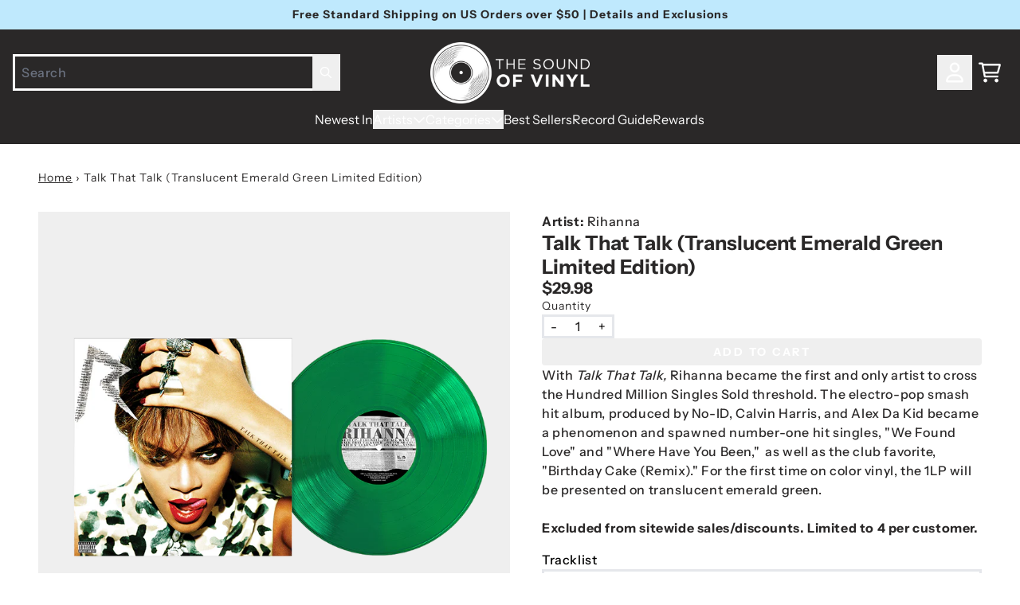

--- FILE ---
content_type: text/html; charset=utf-8
request_url: https://thesoundofvinyl.us/products/rihanna-talk-that-talk-translucent-emerald-green-limited-edition
body_size: 38324
content:
<!doctype html>
<html class="flex flex-col min-h-full" lang="en">
<head>
<script>
vice= {
  config: {
    viceAccountId: 'umusic',
    viceSiteId: 'soundofvinylofficial',
    viceSectionId: ''
  }
}
</script>
<script src='//vice-prod.sdiapi.com/vice_loader/umusic/soundofvinylofficial'></script>
<meta charset="utf-8">
  <meta name="robots" content="noai, noimageai">
  <meta http-equiv="X-UA-Compatible" content="IE=edge,chrome=1">
  <meta name="viewport" content="width=device-width,initial-scale=1,shrink-to-fit=no,viewport-fit=cover">
  <style data-shopify>
/* TYPOGRAPHY */@font-face {
  font-family: "Instrument Sans";
  font-weight: 700;
  font-style: normal;
  font-display: swap;
  src: url("//thesoundofvinyl.us/cdn/fonts/instrument_sans/instrumentsans_n7.e4ad9032e203f9a0977786c356573ced65a7419a.woff2") format("woff2"),
       url("//thesoundofvinyl.us/cdn/fonts/instrument_sans/instrumentsans_n7.b9e40f166fb7639074ba34738101a9d2990bb41a.woff") format("woff");
}
@font-face {
  font-family: "Instrument Sans";
  font-weight: 400;
  font-style: normal;
  font-display: swap;
  src: url("//thesoundofvinyl.us/cdn/fonts/instrument_sans/instrumentsans_n4.db86542ae5e1596dbdb28c279ae6c2086c4c5bfa.woff2") format("woff2"),
       url("//thesoundofvinyl.us/cdn/fonts/instrument_sans/instrumentsans_n4.510f1b081e58d08c30978f465518799851ef6d8b.woff") format("woff");
}
@font-face {
  font-family: "Instrument Sans";
  font-weight: 500;
  font-style: normal;
  font-display: swap;
  src: url("//thesoundofvinyl.us/cdn/fonts/instrument_sans/instrumentsans_n5.1ce463e1cc056566f977610764d93d4704464858.woff2") format("woff2"),
       url("//thesoundofvinyl.us/cdn/fonts/instrument_sans/instrumentsans_n5.9079eb7bba230c9d8d8d3a7d101aa9d9f40b6d14.woff") format("woff");
}
@font-face {
  font-family: "Instrument Sans";
  font-weight: 700;
  font-style: normal;
  font-display: swap;
  src: url("//thesoundofvinyl.us/cdn/fonts/instrument_sans/instrumentsans_n7.e4ad9032e203f9a0977786c356573ced65a7419a.woff2") format("woff2"),
       url("//thesoundofvinyl.us/cdn/fonts/instrument_sans/instrumentsans_n7.b9e40f166fb7639074ba34738101a9d2990bb41a.woff") format("woff");
}
@font-face {
  font-family: "Instrument Sans";
  font-weight: 400;
  font-style: normal;
  font-display: swap;
  src: url("//thesoundofvinyl.us/cdn/fonts/instrument_sans/instrumentsans_n4.db86542ae5e1596dbdb28c279ae6c2086c4c5bfa.woff2") format("woff2"),
       url("//thesoundofvinyl.us/cdn/fonts/instrument_sans/instrumentsans_n4.510f1b081e58d08c30978f465518799851ef6d8b.woff") format("woff");
}
:root {
--typeface_primary: "Instrument Sans", sans-serif;--typeface_secondary: "Instrument Sans", sans-serif;--typeface_tertiary: "Instrument Sans", sans-serif;--font_display_md: var(--typeface_tertiary);
  --font_display_md_weight: 400;
  --font_display_md_letter: -0.0125rem;
  --font_display_md_line: 1.2;
  --font_display_md_text_transform: uppercase;--font_display_md_size: 1.0rem;
  --font_display_md_size_md: 1.3125rem;--font_heading_2xl: var(--typeface_primary);
  --font_heading_2xl_weight: 700;
  --font_heading_2xl_letter: 0.0rem;
  --font_heading_2xl_line: 1.2;
  --font_heading_2xl_text_transform: none;--font_heading_2xl_size: 1.75rem;
  --font_heading_2xl_size_md: 2.0rem;--font_heading_xl: var(--typeface_primary);
  --font_heading_xl_weight: 700;
  --font_heading_xl_letter: 0.0rem;
  --font_heading_xl_line: 1.2;
  --font_heading_xl_text_transform: none;--font_heading_xl_size: 1.5625rem;
  --font_heading_xl_size_md: 1.75rem;--font_heading_lg: var(--typeface_secondary);
  --font_heading_lg_weight: 900;
  --font_heading_lg_letter: 0.0rem;
  --font_heading_lg_line: 1.2;
  --font_heading_lg_text_transform: none;--font_heading_lg_size: 1.3125rem;
  --font_heading_lg_size_md: 1.5625rem;--font_heading_md: var(--typeface_secondary);
  --font_heading_md_weight: 700;
  --font_heading_md_letter: 0.0rem;
  --font_heading_md_line: 1.2;
  --font_heading_md_text_transform: none;--font_heading_md_size: 1.125rem;
  --font_heading_md_size_md: 1.25rem;--font_body_lg: var(--typeface_primary);
  --font_body_lg_weight: 400;
  --font_body_lg_letter: 0.0rem;
  --font_body_lg_line: 1.5;
  --font_body_lg_text_transform: none;--font_body_lg_size: 1.0rem;
  --font_body_lg_size_md: 1.125rem;--font_body_md: var(--typeface_primary);
  --font_body_md_weight: 500;
  --font_body_md_letter: 0.0375rem;
  --font_body_md_line: 1.5;
  --font_body_md_text_transform: none;--font_body_md_size: 0.875rem;
  --font_body_md_size_md: 1.0rem;--font_body_sm: var(--typeface_primary);
  --font_body_sm_weight: 400;
  --font_body_sm_letter: 0.0625rem;
  --font_body_sm_line: 1.5;
  --font_body_sm_text_transform: none;--font_body_sm_size: 0.75rem;
  --font_body_sm_size_md: 0.875rem;--font_body_xs: var(--typeface_secondary);
  --font_body_xs_weight: 800;
  --font_body_xs_letter: 0.025rem;
  --font_body_xs_line: 1.5;
  --font_body_xs_text_transform: uppercase;--font_body_xs_size: 0.75rem;
  --font_body_xs_size_md: 0.75rem;--font_button: var(--typeface_primary);
  --font_button_weight: 700;
  --font_button_letter: 0.15625rem;
  --font_button_line: 1;
  --font_button_text_transform: uppercase;--font_button_size: 0.875rem;
  --font_button_size_md: 0.875rem;--font_navigation_lg: var(--typeface_primary);
  --font_navigation_lg_weight: 400;
  --font_navigation_lg_letter: 0.0rem;
  --font_navigation_lg_line: 1.5;
  --font_navigation_lg_text_transform: none;--font_navigation_lg_size: 1.125rem;
  --font_navigation_lg_size_md: 1.125rem;--font_navigation_md: var(--typeface_primary);
  --font_navigation_md_weight: 400;
  --font_navigation_md_letter: 0.0rem;
  --font_navigation_md_line: 1.5;
  --font_navigation_md_text_transform: none;--font_navigation_md_size: 0.9375rem;
  --font_navigation_md_size_md: 1.0rem;--font_navigation_sm: var(--typeface_primary);
  --font_navigation_sm_weight: 400;
  --font_navigation_sm_letter: 0.0rem;
  --font_navigation_sm_line: 1.5;
  --font_navigation_sm_text_transform: none;--font_navigation_sm_size: 0.875rem;
  --font_navigation_sm_size_md: 0.875rem;
}
/* TYPOGRAPHY */

</style>
  <style data-shopify>
  /**
      Set Color Variable from shopify
  */
  :root {
    --color-outline: #2563eb;
    --color-black: hsl(0 0% 5%);
    --color-white: hsl(0 0% 95%);
    --color-transparent: rgba(0,0,0,0);

    --color-gray-50: hsl(210 20% 98%);
    --color-gray-100: hsl(220 14% 96%);
    --color-gray-200: hsl(220 13% 91%);
    --color-gray-300: hsl(216 12% 84%);
    --color-gray-400: hsl(218 11% 65%);
    --color-gray-500: hsl(220 9% 46%);
    --color-gray-600: hsl(215 14% 34%);
    --color-gray-700: hsl(217 19% 27%);
    --color-gray-800: hsl(215 28% 17%);
    --color-gray-900: hsl(221 39% 11%);

    --color-gray-100-on: hsl(221 39% 11%);
    --color-gray-900-on: hsl(220 14% 96%);--scheme1-content-base:0 2% 16%;
      --scheme1-content-subtle:215 14% 34%;
      --scheme1-content-emphasis:0 2% 16%;
      --scheme1-content-heading:0 2% 16%;

      --scheme1-surface:0 0% 100%;
      --scheme1-surface-gradient: ;
      --scheme1-background:0 0% 100%;
      --scheme1-background-gradient: ;

      --scheme1-primary:0 2% 16%;
      --scheme1-primary-light:0 2% 36%;
      --scheme1-primary-dark:0 0% 0%;
      --scheme1-primary-on:0 0% 100%;
      --scheme1-primary-gradient: ;

      --scheme1-secondary:195 69% 55%;
      --scheme1-secondary-light:195 70% 75%;
      --scheme1-secondary-dark:195 69% 35%;
      --scheme1-secondary-on:220 6% 90%;
      --scheme1-secondary-gradient: ;

      --scheme1-tertiary:195 98% 76%;
      --scheme1-tertiary-light:196 100% 96%;
      --scheme1-tertiary-dark:195 98% 56%;
      --scheme1-tertiary-on:0 2% 16%;
      --scheme1-tertiary-gradient: ;--scheme1-notification-on:200 4% 13%;
      --scheme1-notification:220 6% 90%;
      --scheme1-notification-mix: hsl(211, 11%, 42%);--scheme1-success-on:150 3% 13%;
      --scheme1-success:141 79% 85%;
      --scheme1-success-mix: hsl(141, 22%, 39%);--scheme1-error-on:0 74% 42%;
      --scheme1-error:0 100% 97%;
      --scheme1-error-mix: hsl(0, 66%, 60%);--scheme2-content-base:0 0% 100%;
      --scheme2-content-subtle:0 0% 100%;
      --scheme2-content-emphasis:199 94% 87%;
      --scheme2-content-heading:0 0% 100%;

      --scheme2-surface:0 2% 16%;
      --scheme2-surface-gradient: ;
      --scheme2-background:0 2% 16%;
      --scheme2-background-gradient: ;

      --scheme2-primary:0 2% 16%;
      --scheme2-primary-light:0 2% 36%;
      --scheme2-primary-dark:0 0% 0%;
      --scheme2-primary-on:0 0% 100%;
      --scheme2-primary-gradient: ;

      --scheme2-secondary:201 100% 53%;
      --scheme2-secondary-light:200 100% 73%;
      --scheme2-secondary-dark:200 100% 33%;
      --scheme2-secondary-on:0 0% 100%;
      --scheme2-secondary-gradient: ;

      --scheme2-tertiary:199 94% 87%;
      --scheme2-tertiary-light:0 0% 100%;
      --scheme2-tertiary-dark:199 94% 67%;
      --scheme2-tertiary-on:0 2% 16%;
      --scheme2-tertiary-gradient: ;--scheme2-notification-on:200 4% 13%;
      --scheme2-notification:220 6% 90%;
      --scheme2-notification-mix: hsl(211, 11%, 42%);--scheme2-success-on:150 3% 13%;
      --scheme2-success:141 79% 85%;
      --scheme2-success-mix: hsl(141, 22%, 39%);--scheme2-error-on:0 74% 42%;
      --scheme2-error:0 100% 97%;
      --scheme2-error-mix: hsl(0, 66%, 60%);--scheme3-content-base:220 13% 91%;
      --scheme3-content-subtle:216 12% 84%;
      --scheme3-content-emphasis:210 20% 98%;
      --scheme3-content-heading:210 20% 98%;

      --scheme3-surface:221 39% 11%;
      --scheme3-surface-gradient: ;
      --scheme3-background:224 71% 4%;
      --scheme3-background-gradient: ;

      --scheme3-primary:224 71% 4%;
      --scheme3-primary-light:224 71% 24%;
      --scheme3-primary-dark:0 0% 0%;
      --scheme3-primary-on:210 20% 98%;
      --scheme3-primary-gradient: ;

      --scheme3-secondary:221 39% 11%;
      --scheme3-secondary-light:221 39% 31%;
      --scheme3-secondary-dark:0 0% 0%;
      --scheme3-secondary-on:220 13% 91%;
      --scheme3-secondary-gradient: ;

      --scheme3-tertiary:217 19% 27%;
      --scheme3-tertiary-light:217 19% 47%;
      --scheme3-tertiary-dark:220 18% 7%;
      --scheme3-tertiary-on:210 20% 98%;
      --scheme3-tertiary-gradient: ;--scheme3-notification-on:200 4% 13%;
      --scheme3-notification:220 6% 90%;
      --scheme3-notification-mix: hsl(211, 11%, 42%);--scheme3-success-on:150 3% 13%;
      --scheme3-success:141 79% 85%;
      --scheme3-success-mix: hsl(141, 22%, 39%);--scheme3-error-on:0 74% 42%;
      --scheme3-error:0 100% 97%;
      --scheme3-error-mix: hsl(0, 66%, 60%);--scheme4-content-base:226 100% 94%;
      --scheme4-content-subtle:228 96% 89%;
      --scheme4-content-emphasis:0 0% 100%;
      --scheme4-content-heading:0 0% 100%;

      --scheme4-surface:244 47% 20%;
      --scheme4-surface-gradient: ;
      --scheme4-background:242 47% 34%;
      --scheme4-background-gradient: ;

      --scheme4-primary:0 0% 100%;
      --scheme4-primary-light:0 0% 100%;
      --scheme4-primary-dark:0 0% 80%;
      --scheme4-primary-on:230 94% 82%;
      --scheme4-primary-gradient: ;

      --scheme4-secondary:226 100% 94%;
      --scheme4-secondary-light:0 0% 100%;
      --scheme4-secondary-dark:226 100% 74%;
      --scheme4-secondary-on:0 0% 98%;
      --scheme4-secondary-gradient: ;

      --scheme4-tertiary:230 94% 82%;
      --scheme4-tertiary-light:0 0% 100%;
      --scheme4-tertiary-dark:230 94% 62%;
      --scheme4-tertiary-on:0 0% 98%;
      --scheme4-tertiary-gradient: ;--scheme4-notification-on:200 4% 13%;
      --scheme4-notification:220 6% 90%;
      --scheme4-notification-mix: hsl(211, 11%, 42%);--scheme4-success-on:150 3% 13%;
      --scheme4-success:141 79% 85%;
      --scheme4-success-mix: hsl(141, 22%, 39%);--scheme4-error-on:0 74% 42%;
      --scheme4-error:0 100% 97%;
      --scheme4-error-mix: hsl(0, 66%, 60%);}.scheme-scheme1 {
        /* Content */
        --color-content-base: hsl(var(--scheme1-content-base));
        --color-content-subtle: hsl(var(--scheme1-content-subtle));
        --color-content-emphasis: hsl(var(--scheme1-content-emphasis));
        --color-content-heading: hsl(var(--scheme1-content-heading));

        /* Surface */
        --color-surface: hsl(var(--scheme1-surface, var(--scheme1-background)));--color-surface-gradient: hsl(var(--scheme1-surface));
        /* Background */
        --color-background: hsl(var(--scheme1-background));--color-background-gradient: hsl(var(--scheme1-background));/* Primary Color */
        --color-primary-on: hsl(var(--scheme1-primary-on));
        --color-primary: hsl(var(--scheme1-primary));
        --color-primary-dark: hsl(var(--scheme1-primary-dark));
        --color-primary-light: hsl(var(--scheme1-primary-light));--color-primary-gradient: hsl(var(--scheme1-primary));/* Secondary Color */
        --color-secondary-on: hsl(var(--scheme1-secondary-on));
        --color-secondary: hsl(var(--scheme1-secondary));
        --color-secondary-dark: hsl(var(--scheme1-secondary-dark));
        --color-secondary-light: hsl(var(--scheme1-secondary-light));--color-secondary-gradient: hsl(var(--scheme1-secondary));/* Tertiary Color */
        --color-tertiary-on: hsl(var(--scheme1-tertiary-on));
        --color-tertiary: hsl(var(--scheme1-tertiary));
        --color-tertiary-dark: hsl(var(--scheme1-tertiary-dark));
        --color-tertiary-light: hsl(var(--scheme1-tertiary-light));--color-tertiary-gradient: hsl(var(--scheme1-tertiary));/* Accent Colors */
        /* Notification */
        --color-on-notification: hsl(var(--scheme1-notification-on));
        --color-notification: hsl(var(--scheme1-notification));
        --color-notification-mix: var(--scheme1-notification-mix);

        /* Success */
        --color-on-success: hsl(var(--scheme1-success-on));
        --color-success: hsl(var(--scheme1-success));
        --color-success-mix: var(--scheme1-success-mix);

        /* Error */
        --color-on-error: hsl(var(--scheme1-error-on));
        --color-error-on: var(--color-on-error);
        --color-error: hsl(var(--scheme1-error));
        --color-error-mix: var(--scheme1-error-mix);--color-error-mix-on: var(--color-black);

        /* Section */--color-text: var(--color-content-base, var(--color-content-base));
        --color-border: var(--color-transparent, var(--border-default-color));
        /* Section */

        /* Tables BG Color */
        --color-table-bg: var(--color-default, var(--color-background));

        /* Input Color */
        --color-input-text: hsl(var(--scheme1-content-base));
      }
    .scheme-scheme2 {
        /* Content */
        --color-content-base: hsl(var(--scheme2-content-base));
        --color-content-subtle: hsl(var(--scheme2-content-subtle));
        --color-content-emphasis: hsl(var(--scheme2-content-emphasis));
        --color-content-heading: hsl(var(--scheme2-content-heading));

        /* Surface */
        --color-surface: hsl(var(--scheme2-surface, var(--scheme2-background)));--color-surface-gradient: hsl(var(--scheme2-surface));
        /* Background */
        --color-background: hsl(var(--scheme2-background));--color-background-gradient: hsl(var(--scheme2-background));/* Primary Color */
        --color-primary-on: hsl(var(--scheme2-primary-on));
        --color-primary: hsl(var(--scheme2-primary));
        --color-primary-dark: hsl(var(--scheme2-primary-dark));
        --color-primary-light: hsl(var(--scheme2-primary-light));--color-primary-gradient: hsl(var(--scheme2-primary));/* Secondary Color */
        --color-secondary-on: hsl(var(--scheme2-secondary-on));
        --color-secondary: hsl(var(--scheme2-secondary));
        --color-secondary-dark: hsl(var(--scheme2-secondary-dark));
        --color-secondary-light: hsl(var(--scheme2-secondary-light));--color-secondary-gradient: hsl(var(--scheme2-secondary));/* Tertiary Color */
        --color-tertiary-on: hsl(var(--scheme2-tertiary-on));
        --color-tertiary: hsl(var(--scheme2-tertiary));
        --color-tertiary-dark: hsl(var(--scheme2-tertiary-dark));
        --color-tertiary-light: hsl(var(--scheme2-tertiary-light));--color-tertiary-gradient: hsl(var(--scheme2-tertiary));/* Accent Colors */
        /* Notification */
        --color-on-notification: hsl(var(--scheme2-notification-on));
        --color-notification: hsl(var(--scheme2-notification));
        --color-notification-mix: var(--scheme2-notification-mix);

        /* Success */
        --color-on-success: hsl(var(--scheme2-success-on));
        --color-success: hsl(var(--scheme2-success));
        --color-success-mix: var(--scheme2-success-mix);

        /* Error */
        --color-on-error: hsl(var(--scheme2-error-on));
        --color-error-on: var(--color-on-error);
        --color-error: hsl(var(--scheme2-error));
        --color-error-mix: var(--scheme2-error-mix);--color-error-mix-on: var(--color-black);

        /* Section */--color-bg: var(--color-transparent, var(--color-background));--color-text: var(--color-content-base, var(--color-content-base));
        --color-border: var(--color-transparent, var(--border-default-color));
        /* Section */

        /* Tables BG Color */
        --color-table-bg: var(--color-default, var(--color-background));

        /* Input Color */
        --color-input-text: hsl(var(--scheme2-content-base));
      }
    .scheme-scheme3 {
        /* Content */
        --color-content-base: hsl(var(--scheme3-content-base));
        --color-content-subtle: hsl(var(--scheme3-content-subtle));
        --color-content-emphasis: hsl(var(--scheme3-content-emphasis));
        --color-content-heading: hsl(var(--scheme3-content-heading));

        /* Surface */
        --color-surface: hsl(var(--scheme3-surface, var(--scheme3-background)));--color-surface-gradient: hsl(var(--scheme3-surface));
        /* Background */
        --color-background: hsl(var(--scheme3-background));--color-background-gradient: hsl(var(--scheme3-background));/* Primary Color */
        --color-primary-on: hsl(var(--scheme3-primary-on));
        --color-primary: hsl(var(--scheme3-primary));
        --color-primary-dark: hsl(var(--scheme3-primary-dark));
        --color-primary-light: hsl(var(--scheme3-primary-light));--color-primary-gradient: hsl(var(--scheme3-primary));/* Secondary Color */
        --color-secondary-on: hsl(var(--scheme3-secondary-on));
        --color-secondary: hsl(var(--scheme3-secondary));
        --color-secondary-dark: hsl(var(--scheme3-secondary-dark));
        --color-secondary-light: hsl(var(--scheme3-secondary-light));--color-secondary-gradient: hsl(var(--scheme3-secondary));/* Tertiary Color */
        --color-tertiary-on: hsl(var(--scheme3-tertiary-on));
        --color-tertiary: hsl(var(--scheme3-tertiary));
        --color-tertiary-dark: hsl(var(--scheme3-tertiary-dark));
        --color-tertiary-light: hsl(var(--scheme3-tertiary-light));--color-tertiary-gradient: hsl(var(--scheme3-tertiary));/* Accent Colors */
        /* Notification */
        --color-on-notification: hsl(var(--scheme3-notification-on));
        --color-notification: hsl(var(--scheme3-notification));
        --color-notification-mix: var(--scheme3-notification-mix);

        /* Success */
        --color-on-success: hsl(var(--scheme3-success-on));
        --color-success: hsl(var(--scheme3-success));
        --color-success-mix: var(--scheme3-success-mix);

        /* Error */
        --color-on-error: hsl(var(--scheme3-error-on));
        --color-error-on: var(--color-on-error);
        --color-error: hsl(var(--scheme3-error));
        --color-error-mix: var(--scheme3-error-mix);--color-error-mix-on: var(--color-black);

        /* Section */--color-bg: var(--color-transparent, var(--color-background));--color-text: var(--color-content-base, var(--color-content-base));
        --color-border: var(--color-transparent, var(--border-default-color));
        /* Section */

        /* Tables BG Color */
        --color-table-bg: var(--color-default, var(--color-background));

        /* Input Color */
        --color-input-text: hsl(var(--scheme3-content-base));
      }
    .scheme-scheme4 {
        /* Content */
        --color-content-base: hsl(var(--scheme4-content-base));
        --color-content-subtle: hsl(var(--scheme4-content-subtle));
        --color-content-emphasis: hsl(var(--scheme4-content-emphasis));
        --color-content-heading: hsl(var(--scheme4-content-heading));

        /* Surface */
        --color-surface: hsl(var(--scheme4-surface, var(--scheme4-background)));--color-surface-gradient: hsl(var(--scheme4-surface));
        /* Background */
        --color-background: hsl(var(--scheme4-background));--color-background-gradient: hsl(var(--scheme4-background));/* Primary Color */
        --color-primary-on: hsl(var(--scheme4-primary-on));
        --color-primary: hsl(var(--scheme4-primary));
        --color-primary-dark: hsl(var(--scheme4-primary-dark));
        --color-primary-light: hsl(var(--scheme4-primary-light));--color-primary-gradient: hsl(var(--scheme4-primary));/* Secondary Color */
        --color-secondary-on: hsl(var(--scheme4-secondary-on));
        --color-secondary: hsl(var(--scheme4-secondary));
        --color-secondary-dark: hsl(var(--scheme4-secondary-dark));
        --color-secondary-light: hsl(var(--scheme4-secondary-light));--color-secondary-gradient: hsl(var(--scheme4-secondary));/* Tertiary Color */
        --color-tertiary-on: hsl(var(--scheme4-tertiary-on));
        --color-tertiary: hsl(var(--scheme4-tertiary));
        --color-tertiary-dark: hsl(var(--scheme4-tertiary-dark));
        --color-tertiary-light: hsl(var(--scheme4-tertiary-light));--color-tertiary-gradient: hsl(var(--scheme4-tertiary));/* Accent Colors */
        /* Notification */
        --color-on-notification: hsl(var(--scheme4-notification-on));
        --color-notification: hsl(var(--scheme4-notification));
        --color-notification-mix: var(--scheme4-notification-mix);

        /* Success */
        --color-on-success: hsl(var(--scheme4-success-on));
        --color-success: hsl(var(--scheme4-success));
        --color-success-mix: var(--scheme4-success-mix);

        /* Error */
        --color-on-error: hsl(var(--scheme4-error-on));
        --color-error-on: var(--color-on-error);
        --color-error: hsl(var(--scheme4-error));
        --color-error-mix: var(--scheme4-error-mix);--color-error-mix-on: var(--color-black);

        /* Section */--color-bg: var(--color-transparent, var(--color-background));--color-text: var(--color-content-base, var(--color-content-base));
        --color-border: var(--color-transparent, var(--border-default-color));
        /* Section */

        /* Tables BG Color */
        --color-table-bg: var(--color-default, var(--color-background));

        /* Input Color */
        --color-input-text: hsl(var(--scheme4-content-base));
      }
    
</style>

  <style data-shopify>:root {
    --border-default-width: nonepx;
    --border-default-width-narrow: nonepx;
    --border-default-width-wide: nonepx;
    --border-default-radius: 0;
    --border-default-color: var(--color-content-subtle);
  }</style>
  <style data-shopify>
  :root {--button-px-sm: 0.75rem; --button-py-sm: 0.5rem; --button-px-md: 1rem; --button-py-md: 0.625rem; --button-px-lg: 1.25rem; --button-py-lg: 0.75rem; --button-font-size: var(--font_button_size);--button-all-border-radius: 4px;/* default */ --border-button-width: var(--border-default-width);--button-px-default: var(--button-px-lg);--button-py-default: var(--button-py-md);}

  .btn {--tw-shadow: 0 0px 0px 0 var(--button-shadow-color); --button-box-shadow: var(--tw-ring-offset-shadow, 0 0 rgba(0,0,0,0)), var(--tw-ring-shadow, 0 0 rgba(0,0,0,0)), var(--tw-shadow); display: flex; align-items: center; justify-content: center; text-align: center; cursor: pointer; position: relative; overflow: hidden; color: var(--button-color); border: var(--border-button-width) solid var(--border-color); border-radius: var(--button-all-border-radius); box-shadow: var(--button-box-shadow); padding: var(--button-py-default) var(--button-px-default); font-size: var(--button-font-size); font-family: var(--font_button); font-weight: var(--font_button_weight); letter-spacing: var(--font_button_letter); line-height: var(--font_button_line); text-transform: var(--font_button_text_transform); transition: .2s ease-out; --border-color: var(--default,var(--color-primary)); --button-color: var(--color-primary-on); --button-shadow-color: var(--color-primary-20); text-decoration-color: transparent; --button-fill: var(--color-primary);--button-fill-hover: var(--color-primary-light);}

  .btn:before,
  .btn:after {
    content: '';
    background: transparent;
    inset: 0;
    position: absolute;
    display: block;
    z-index: -1;
    transition: .2s ease-out;
    transform: translate3d(0,0,0);
  }
  .btn:before {
    background: var(--button-fill-hover);
    opacity: 0;
  }
  .btn:hover::before {
    opacity: var(--button-bg-opacity, 1);
  }

  .btn:after {
    background: var(--button-fill);
    opacity: var(--button-bg-opacity, 1);
  }
  .btn:hover::after {
    opacity: 0;
  }

  input.btn {
    background: var(--button-fill);
  }
  input.btn:before {
    display: none;
  }
  input.btn:after {
    display: none;
  }
  input.btn:hover {
    background: var(--button-fill-hover);
  }

  .btn--sm {
    --button-py-default: var(--button-py-sm);
    --button-px-default: var(--button-px-sm);
    font-size: max(calc(var(--button-font-size) * .618em ), 14px)
  }
  .btn--md {
    --button-py-default: var(--button-py-md);
    --button-px-default: var(--button-px-md);
  }
  .btn--lg {
    --button-py-default: var(--button-py-lg);
    --button-px-default: var(--button-px-lg);
  }

  .btn:hover,
  .btn--primary:hover {--border-color: var(--default,var(--color-primary-light)); --button-color: var(--color-primary-on); --button-shadow-color: var(--color-primary-light-20); text-decoration-color: transparent;}

  .btn--secondary {--border-color: var(--default,var(--color-tertiary)); --button-color: var(--color-tertiary-on); --button-shadow-color: var(--color-tertiary-20); text-decoration-color: transparent; --button-fill: var(--color-tertiary);--button-fill-hover: var(--color-tertiary-dark);}

  .btn--secondary:hover {--border-color: var(--default,var(--color-tertiary-dark)); --button-color: var(--color-tertiary-on); --button-shadow-color: var(--color-tertiary-dark-20); text-decoration-color: transparent;}

  .btn--tertiary {--button-color: var(--color-primary); --border-color: var(--default, var(--color-primary)); --button-shadow-color: transparent; border-width: 0; text-decoration: underline; text-underline-offset: var(--button-py-default); text-decoration-thickness: var(--border-default-width-default); text-decoration-color: var(--default, var(--color-primary)); --button-fill: var(--color-transparent);--button-fill-hover: var(--color-transparent);}

  .btn--tertiary:hover {--button-color: var(--color-secondary); --border-color: var(--default, var(--color-secondary)); --button-shadow-color: transparent; border-width: 0; text-decoration: underline; text-underline-offset: var(--button-py-default); text-decoration-thickness: var(--border-default-width-default); text-decoration-color: var(--default, var(--color-secondary));}

  .btn--light {--border-color: var(--color-gray-100,var(--color-gray-100)); --button-color: var(--color-gray-100-on); --button-shadow-color: var(--color-gray-100-20); text-decoration-color: transparent; --button-fill: var(--color-gray-100);--button-fill-hover: var(--color-gray-100);}

  .btn--light:hover {--border-color: var(--color-gray-100,var(--color-gray-100)); --button-color: var(--color-gray-100-on); --button-shadow-color: var(--color-gray-100-20); text-decoration-color: transparent;}

  .btn--dark {--border-color: var(--color-gray-900,var(--color-gray-900)); --button-color: var(--color-gray-900-on); --button-shadow-color: var(--color-gray-900-20); text-decoration-color: transparent; --button-fill: var(--color-gray-900);--button-fill-hover: var(--color-gray-900);}

  .btn--dark:hover {--border-color: var(--color-gray-900,var(--color-gray-900)); --button-color: var(--color-gray-900-on); --button-shadow-color: var(--color-gray-900-20); text-decoration-color: transparent;}

  @media screen and (min-width: 48em) {
    .btn {
      --button-font-size: var(--font_button_size_md);
    }
  }
</style>

  <style data-shopify>
:root {
  --gap-sm-2xs: 0.25rem;
  --gap-sm-xs: 0.5rem;
  --gap-sm-sm: 0.75rem;
  --gap-sm-md: 1.0rem;
  --gap-sm-lg: 1.25rem;
  --gap-sm-xl: 1.5rem;
  --gap-sm-2xl: 2.0rem;
  --gap-lg-2xs: 0.5rem;
  --gap-lg-xs: 1.0rem;
  --gap-lg-sm: 1.5rem;
  --gap-lg-md: 2.0rem;
  --gap-lg-lg: 2.5rem;
  --gap-lg-xl: 3.0rem;
  --gap-lg-2xl: 3.5rem;
  --gap-container-2xs: 0.5rem;
  --gap-container-xs: 1.0rem;
  --gap-container-sm: 2.0rem;
  --gap-container-md: 3.0rem;
  --gap-container-lg: 4.0rem;
  --gap-container-xl: 5.0rem;
  --gap-container-2xl: 6.0rem;
  --padding-xs-2xs: 0.125rem;
  --padding-xs-xs: 0.25rem;
  --padding-xs-sm: 0.375rem;
  --padding-xs-md: 0.5rem;
  --padding-xs-lg: 0.625rem;
  --padding-xs-xl: 0.75rem;
  --padding-xs-2xl: 1.0rem;
  --padding-sm-2xs: 0.25rem;
  --padding-sm-xs: 0.5rem;
  --padding-sm-sm: 0.75rem;
  --padding-sm-md: 1.0rem;
  --padding-sm-lg: 1.25rem;
  --padding-sm-xl: 1.5rem;
  --padding-sm-2xl: 2.0rem;
  --padding-lg-2xs: 0.5rem;
  --padding-lg-xs: 1.0rem;
  --padding-lg-sm: 1.5rem;
  --padding-lg-md: 2.0rem;
  --padding-lg-lg: 2.5rem;
  --padding-lg-xl: 3.0rem;
  --padding-lg-2xl: 3.5rem;
  --padding-container-2xs: 0.5rem;
  --padding-container-xs: 1.0rem;
  --padding-container-sm: 2.0rem;
  --padding-container-md: 3.0rem;
  --padding-container-lg: 4.0rem;
  --padding-container-xl: 5.0rem;
  --padding-container-2xl: 6.0rem;
  --padding-section-desktop-2xs: .5rem;
  --padding-section-desktop-xs: 1rem;
  --padding-section-desktop-sm: 2rem;
  --padding-section-desktop-md: 3rem;
  --padding-section-desktop-lg: 4rem;
  --padding-section-desktop-xl: 5rem;
  --padding-section-desktop-2xl: 6rem;
  --padding-section-mobile-2xs: .25rem;
  --padding-section-mobile-xs: .5rem;
  --padding-section-mobile-sm: 1.5rem;
  --padding-section-mobile-md: 2rem;
  --padding-section-mobile-lg: 2.5rem;
  --padding-section-mobile-xl: 3rem;
  --padding-section-mobile-2xl: 4rem;
  --margin-sm-2xs: 0.25rem;
  --margin-sm-xs: 0.5rem;
  --margin-sm-sm: 0.75rem;
  --margin-sm-md: 1.0rem;
  --margin-sm-lg: 1.25rem;
  --margin-sm-xl: 1.5rem;
  --margin-sm-2xl: 2.0rem;
  --margin-lg-2xs: 0.5rem;
  --margin-lg-xs: 1.0rem;
  --margin-lg-sm: 1.5rem;
  --margin-lg-md: 2.0rem;
  --margin-lg-lg: 2.5rem;
  --margin-lg-xl: 3.0rem;
  --margin-lg-2xl: 3.5rem;
  --margin-container-2xs: 0.5rem;
  --margin-container-xs: 1.0rem;
  --margin-container-sm: 2.0rem;
  --margin-container-md: 3.0rem;
  --margin-container-lg: 4.0rem;
  --margin-container-xl: 5.0rem;
  --margin-container-2xl: 6.0rem;
  --w-tooltip-sm: 180px;
  --w-tooltip-md: 210px;
  --w-tooltip-lg: 240px;
  --w-tooltip-xl: 270px;

  --container-max-w-sm: 100rem;
  --container-max-w-lg: 200rem;--select-pad-r: calc(var(--border-default-width) + 1rem + (2 * var(--padding-sm-xs)));
}

</style>
  <link href="//thesoundofvinyl.us/cdn/shop/t/153/assets/styles-critical.bundle.css?v=34754039430023768241761933356" rel="stylesheet" type="text/css" media="all" />
  <title>Talk That Talk - The Sound of Vinyl</title>
<script>
    window.theme_version = '2.39.1';
</script>
<script src="//thesoundofvinyl.us/cdn/shop/t/153/assets/runtime.bundle.js?v=144738403040859551971761933354"></script><script defer="defer" src="//thesoundofvinyl.us/cdn/shop/t/153/assets/geolocation.bundle.js?v=134676996089349896181761933342"></script>
<script>
  window.dataLayer = window.dataLayer || [];
  
window.dataLayer.push({
    event:'page_data_loaded',
    user: {
      logged_in: 'false'
    },
    pageType: 'product',
    platform: 'shopify',
    shopify_consent: 'true',
    platform_theme: 'global',
    platform_version: window.theme_version
  });
</script>

<script>(function(w,d,s,l,i){w[l]=w[l]||[];w[l].push({'gtm.start':
new Date().getTime(),event:'gtm.js'});var f=d.getElementsByTagName(s)[0],
j=d.createElement(s),dl=l!='dataLayer'?'&l='+l:'';j.async=true;j.src=
'https://www.googletagmanager.com/gtm.js?id='+i+dl;f.parentNode.insertBefore(j,f);
})(window,document,'script','dataLayer','GTM-PPXRXFJ');</script>

<link rel="canonical" href="https://thesoundofvinyl.us/products/rihanna-talk-that-talk-translucent-emerald-green-limited-edition">

  <script>window.performance && window.performance.mark && window.performance.mark('shopify.content_for_header.start');</script><meta name="google-site-verification" content="CiJR_dPvhOxqKcW31k-VeYvqaMBEH9e-F6zNQo6eILU">
<meta name="google-site-verification" content="oAk20_hnjZ0deDJ9gxYz5GMrpcVdJWfftd8W7EOjWok">
<meta id="shopify-digital-wallet" name="shopify-digital-wallet" content="/28743237725/digital_wallets/dialog">
<meta name="shopify-checkout-api-token" content="e43227f60c7e11f33a3c35684c2dab7b">
<meta id="in-context-paypal-metadata" data-shop-id="28743237725" data-venmo-supported="false" data-environment="production" data-locale="en_US" data-paypal-v4="true" data-currency="USD">
<link rel="alternate" type="application/json+oembed" href="https://thesoundofvinyl.us/products/rihanna-talk-that-talk-translucent-emerald-green-limited-edition.oembed">
<script async="async" src="/checkouts/internal/preloads.js?locale=en-US"></script>
<link rel="preconnect" href="https://shop.app" crossorigin="anonymous">
<script async="async" src="https://shop.app/checkouts/internal/preloads.js?locale=en-US&shop_id=28743237725" crossorigin="anonymous"></script>
<script id="apple-pay-shop-capabilities" type="application/json">{"shopId":28743237725,"countryCode":"US","currencyCode":"USD","merchantCapabilities":["supports3DS"],"merchantId":"gid:\/\/shopify\/Shop\/28743237725","merchantName":"The Sound of Vinyl","requiredBillingContactFields":["postalAddress","email","phone"],"requiredShippingContactFields":["postalAddress","email","phone"],"shippingType":"shipping","supportedNetworks":["visa","masterCard","amex","discover","elo","jcb"],"total":{"type":"pending","label":"The Sound of Vinyl","amount":"1.00"},"shopifyPaymentsEnabled":true,"supportsSubscriptions":true}</script>
<script id="shopify-features" type="application/json">{"accessToken":"e43227f60c7e11f33a3c35684c2dab7b","betas":["rich-media-storefront-analytics"],"domain":"thesoundofvinyl.us","predictiveSearch":true,"shopId":28743237725,"locale":"en"}</script>
<script>var Shopify = Shopify || {};
Shopify.shop = "sound-of-vinyl-official.myshopify.com";
Shopify.locale = "en";
Shopify.currency = {"active":"USD","rate":"1.0"};
Shopify.country = "US";
Shopify.theme = {"name":"UMG2-2.39.1 11.3 Re-skin","id":145536286813,"schema_name":"Rhythm","schema_version":"2.39.1","theme_store_id":null,"role":"main"};
Shopify.theme.handle = "null";
Shopify.theme.style = {"id":null,"handle":null};
Shopify.cdnHost = "thesoundofvinyl.us/cdn";
Shopify.routes = Shopify.routes || {};
Shopify.routes.root = "/";</script>
<script type="module">!function(o){(o.Shopify=o.Shopify||{}).modules=!0}(window);</script>
<script>!function(o){function n(){var o=[];function n(){o.push(Array.prototype.slice.apply(arguments))}return n.q=o,n}var t=o.Shopify=o.Shopify||{};t.loadFeatures=n(),t.autoloadFeatures=n()}(window);</script>
<script>
  window.ShopifyPay = window.ShopifyPay || {};
  window.ShopifyPay.apiHost = "shop.app\/pay";
  window.ShopifyPay.redirectState = null;
</script>
<script id="shop-js-analytics" type="application/json">{"pageType":"product"}</script>
<script defer="defer" async type="module" src="//thesoundofvinyl.us/cdn/shopifycloud/shop-js/modules/v2/client.init-shop-cart-sync_WVOgQShq.en.esm.js"></script>
<script defer="defer" async type="module" src="//thesoundofvinyl.us/cdn/shopifycloud/shop-js/modules/v2/chunk.common_C_13GLB1.esm.js"></script>
<script defer="defer" async type="module" src="//thesoundofvinyl.us/cdn/shopifycloud/shop-js/modules/v2/chunk.modal_CLfMGd0m.esm.js"></script>
<script type="module">
  await import("//thesoundofvinyl.us/cdn/shopifycloud/shop-js/modules/v2/client.init-shop-cart-sync_WVOgQShq.en.esm.js");
await import("//thesoundofvinyl.us/cdn/shopifycloud/shop-js/modules/v2/chunk.common_C_13GLB1.esm.js");
await import("//thesoundofvinyl.us/cdn/shopifycloud/shop-js/modules/v2/chunk.modal_CLfMGd0m.esm.js");

  window.Shopify.SignInWithShop?.initShopCartSync?.({"fedCMEnabled":true,"windoidEnabled":true});

</script>
<script>
  window.Shopify = window.Shopify || {};
  if (!window.Shopify.featureAssets) window.Shopify.featureAssets = {};
  window.Shopify.featureAssets['shop-js'] = {"shop-cart-sync":["modules/v2/client.shop-cart-sync_DuR37GeY.en.esm.js","modules/v2/chunk.common_C_13GLB1.esm.js","modules/v2/chunk.modal_CLfMGd0m.esm.js"],"init-fed-cm":["modules/v2/client.init-fed-cm_BucUoe6W.en.esm.js","modules/v2/chunk.common_C_13GLB1.esm.js","modules/v2/chunk.modal_CLfMGd0m.esm.js"],"shop-toast-manager":["modules/v2/client.shop-toast-manager_B0JfrpKj.en.esm.js","modules/v2/chunk.common_C_13GLB1.esm.js","modules/v2/chunk.modal_CLfMGd0m.esm.js"],"init-shop-cart-sync":["modules/v2/client.init-shop-cart-sync_WVOgQShq.en.esm.js","modules/v2/chunk.common_C_13GLB1.esm.js","modules/v2/chunk.modal_CLfMGd0m.esm.js"],"shop-button":["modules/v2/client.shop-button_B_U3bv27.en.esm.js","modules/v2/chunk.common_C_13GLB1.esm.js","modules/v2/chunk.modal_CLfMGd0m.esm.js"],"init-windoid":["modules/v2/client.init-windoid_DuP9q_di.en.esm.js","modules/v2/chunk.common_C_13GLB1.esm.js","modules/v2/chunk.modal_CLfMGd0m.esm.js"],"shop-cash-offers":["modules/v2/client.shop-cash-offers_BmULhtno.en.esm.js","modules/v2/chunk.common_C_13GLB1.esm.js","modules/v2/chunk.modal_CLfMGd0m.esm.js"],"pay-button":["modules/v2/client.pay-button_CrPSEbOK.en.esm.js","modules/v2/chunk.common_C_13GLB1.esm.js","modules/v2/chunk.modal_CLfMGd0m.esm.js"],"init-customer-accounts":["modules/v2/client.init-customer-accounts_jNk9cPYQ.en.esm.js","modules/v2/client.shop-login-button_DJ5ldayH.en.esm.js","modules/v2/chunk.common_C_13GLB1.esm.js","modules/v2/chunk.modal_CLfMGd0m.esm.js"],"avatar":["modules/v2/client.avatar_BTnouDA3.en.esm.js"],"checkout-modal":["modules/v2/client.checkout-modal_pBPyh9w8.en.esm.js","modules/v2/chunk.common_C_13GLB1.esm.js","modules/v2/chunk.modal_CLfMGd0m.esm.js"],"init-shop-for-new-customer-accounts":["modules/v2/client.init-shop-for-new-customer-accounts_BUoCy7a5.en.esm.js","modules/v2/client.shop-login-button_DJ5ldayH.en.esm.js","modules/v2/chunk.common_C_13GLB1.esm.js","modules/v2/chunk.modal_CLfMGd0m.esm.js"],"init-customer-accounts-sign-up":["modules/v2/client.init-customer-accounts-sign-up_CnczCz9H.en.esm.js","modules/v2/client.shop-login-button_DJ5ldayH.en.esm.js","modules/v2/chunk.common_C_13GLB1.esm.js","modules/v2/chunk.modal_CLfMGd0m.esm.js"],"init-shop-email-lookup-coordinator":["modules/v2/client.init-shop-email-lookup-coordinator_CzjY5t9o.en.esm.js","modules/v2/chunk.common_C_13GLB1.esm.js","modules/v2/chunk.modal_CLfMGd0m.esm.js"],"shop-follow-button":["modules/v2/client.shop-follow-button_CsYC63q7.en.esm.js","modules/v2/chunk.common_C_13GLB1.esm.js","modules/v2/chunk.modal_CLfMGd0m.esm.js"],"shop-login-button":["modules/v2/client.shop-login-button_DJ5ldayH.en.esm.js","modules/v2/chunk.common_C_13GLB1.esm.js","modules/v2/chunk.modal_CLfMGd0m.esm.js"],"shop-login":["modules/v2/client.shop-login_B9ccPdmx.en.esm.js","modules/v2/chunk.common_C_13GLB1.esm.js","modules/v2/chunk.modal_CLfMGd0m.esm.js"],"lead-capture":["modules/v2/client.lead-capture_D0K_KgYb.en.esm.js","modules/v2/chunk.common_C_13GLB1.esm.js","modules/v2/chunk.modal_CLfMGd0m.esm.js"],"payment-terms":["modules/v2/client.payment-terms_BWmiNN46.en.esm.js","modules/v2/chunk.common_C_13GLB1.esm.js","modules/v2/chunk.modal_CLfMGd0m.esm.js"]};
</script>
<script>(function() {
  var isLoaded = false;
  function asyncLoad() {
    if (isLoaded) return;
    isLoaded = true;
    var urls = ["https:\/\/r2-t.trackedlink.net\/_dmspt.js?shop=sound-of-vinyl-official.myshopify.com","\/\/shopify.privy.com\/widget.js?shop=sound-of-vinyl-official.myshopify.com","https:\/\/str.rise-ai.com\/?shop=sound-of-vinyl-official.myshopify.com","https:\/\/strn.rise-ai.com\/?shop=sound-of-vinyl-official.myshopify.com","https:\/\/instafeed.nfcube.com\/cdn\/37e86a68e664d52b3c91c979caa037ab.js?shop=sound-of-vinyl-official.myshopify.com","https:\/\/swymv3premium-01.azureedge.net\/code\/swym-shopify.js?shop=sound-of-vinyl-official.myshopify.com","\/\/swymv3premium-01.azureedge.net\/code\/swym_fb_pixel.js?shop=sound-of-vinyl-official.myshopify.com","\/\/cdn.shopify.com\/proxy\/b280dd92fc61befbae0417b894c2e2a0f0a92147f746482ec0468e564913a6a4\/static.cdn.printful.com\/static\/js\/external\/shopify-product-customizer.js?v=0.28\u0026shop=sound-of-vinyl-official.myshopify.com\u0026sp-cache-control=cHVibGljLCBtYXgtYWdlPTkwMA","https:\/\/cdn-loyalty.yotpo.com\/loader\/FJxI5BfvsXHj5mZf__nPVA.js?shop=sound-of-vinyl-official.myshopify.com","https:\/\/cdn.attn.tv\/thesoundofvinylus\/dtag.js?shop=sound-of-vinyl-official.myshopify.com","https:\/\/r2-t.trackedlink.net\/shopify\/ddgtag.js?shop=sound-of-vinyl-official.myshopify.com","https:\/\/size-guides.esc-apps-cdn.com\/1739201251-app.sound-of-vinyl-official.myshopify.com.js?shop=sound-of-vinyl-official.myshopify.com"];
    for (var i = 0; i < urls.length; i++) {
      var s = document.createElement('script');
      s.type = 'text/javascript';
      s.async = true;
      s.src = urls[i];
      var x = document.getElementsByTagName('script')[0];
      x.parentNode.insertBefore(s, x);
    }
  };
  if(window.attachEvent) {
    window.attachEvent('onload', asyncLoad);
  } else {
    window.addEventListener('load', asyncLoad, false);
  }
})();</script>
<script id="__st">var __st={"a":28743237725,"offset":-18000,"reqid":"f7216d24-879a-4a3b-8f19-202a76c6e9a5-1769705356","pageurl":"thesoundofvinyl.us\/products\/rihanna-talk-that-talk-translucent-emerald-green-limited-edition","u":"4542475f871e","p":"product","rtyp":"product","rid":7048526463069};</script>
<script>window.ShopifyPaypalV4VisibilityTracking = true;</script>
<script id="captcha-bootstrap">!function(){'use strict';const t='contact',e='account',n='new_comment',o=[[t,t],['blogs',n],['comments',n],[t,'customer']],c=[[e,'customer_login'],[e,'guest_login'],[e,'recover_customer_password'],[e,'create_customer']],r=t=>t.map((([t,e])=>`form[action*='/${t}']:not([data-nocaptcha='true']) input[name='form_type'][value='${e}']`)).join(','),a=t=>()=>t?[...document.querySelectorAll(t)].map((t=>t.form)):[];function s(){const t=[...o],e=r(t);return a(e)}const i='password',u='form_key',d=['recaptcha-v3-token','g-recaptcha-response','h-captcha-response',i],f=()=>{try{return window.sessionStorage}catch{return}},m='__shopify_v',_=t=>t.elements[u];function p(t,e,n=!1){try{const o=window.sessionStorage,c=JSON.parse(o.getItem(e)),{data:r}=function(t){const{data:e,action:n}=t;return t[m]||n?{data:e,action:n}:{data:t,action:n}}(c);for(const[e,n]of Object.entries(r))t.elements[e]&&(t.elements[e].value=n);n&&o.removeItem(e)}catch(o){console.error('form repopulation failed',{error:o})}}const l='form_type',E='cptcha';function T(t){t.dataset[E]=!0}const w=window,h=w.document,L='Shopify',v='ce_forms',y='captcha';let A=!1;((t,e)=>{const n=(g='f06e6c50-85a8-45c8-87d0-21a2b65856fe',I='https://cdn.shopify.com/shopifycloud/storefront-forms-hcaptcha/ce_storefront_forms_captcha_hcaptcha.v1.5.2.iife.js',D={infoText:'Protected by hCaptcha',privacyText:'Privacy',termsText:'Terms'},(t,e,n)=>{const o=w[L][v],c=o.bindForm;if(c)return c(t,g,e,D).then(n);var r;o.q.push([[t,g,e,D],n]),r=I,A||(h.body.append(Object.assign(h.createElement('script'),{id:'captcha-provider',async:!0,src:r})),A=!0)});var g,I,D;w[L]=w[L]||{},w[L][v]=w[L][v]||{},w[L][v].q=[],w[L][y]=w[L][y]||{},w[L][y].protect=function(t,e){n(t,void 0,e),T(t)},Object.freeze(w[L][y]),function(t,e,n,w,h,L){const[v,y,A,g]=function(t,e,n){const i=e?o:[],u=t?c:[],d=[...i,...u],f=r(d),m=r(i),_=r(d.filter((([t,e])=>n.includes(e))));return[a(f),a(m),a(_),s()]}(w,h,L),I=t=>{const e=t.target;return e instanceof HTMLFormElement?e:e&&e.form},D=t=>v().includes(t);t.addEventListener('submit',(t=>{const e=I(t);if(!e)return;const n=D(e)&&!e.dataset.hcaptchaBound&&!e.dataset.recaptchaBound,o=_(e),c=g().includes(e)&&(!o||!o.value);(n||c)&&t.preventDefault(),c&&!n&&(function(t){try{if(!f())return;!function(t){const e=f();if(!e)return;const n=_(t);if(!n)return;const o=n.value;o&&e.removeItem(o)}(t);const e=Array.from(Array(32),(()=>Math.random().toString(36)[2])).join('');!function(t,e){_(t)||t.append(Object.assign(document.createElement('input'),{type:'hidden',name:u})),t.elements[u].value=e}(t,e),function(t,e){const n=f();if(!n)return;const o=[...t.querySelectorAll(`input[type='${i}']`)].map((({name:t})=>t)),c=[...d,...o],r={};for(const[a,s]of new FormData(t).entries())c.includes(a)||(r[a]=s);n.setItem(e,JSON.stringify({[m]:1,action:t.action,data:r}))}(t,e)}catch(e){console.error('failed to persist form',e)}}(e),e.submit())}));const S=(t,e)=>{t&&!t.dataset[E]&&(n(t,e.some((e=>e===t))),T(t))};for(const o of['focusin','change'])t.addEventListener(o,(t=>{const e=I(t);D(e)&&S(e,y())}));const B=e.get('form_key'),M=e.get(l),P=B&&M;t.addEventListener('DOMContentLoaded',(()=>{const t=y();if(P)for(const e of t)e.elements[l].value===M&&p(e,B);[...new Set([...A(),...v().filter((t=>'true'===t.dataset.shopifyCaptcha))])].forEach((e=>S(e,t)))}))}(h,new URLSearchParams(w.location.search),n,t,e,['guest_login'])})(!0,!0)}();</script>
<script integrity="sha256-4kQ18oKyAcykRKYeNunJcIwy7WH5gtpwJnB7kiuLZ1E=" data-source-attribution="shopify.loadfeatures" defer="defer" src="//thesoundofvinyl.us/cdn/shopifycloud/storefront/assets/storefront/load_feature-a0a9edcb.js" crossorigin="anonymous"></script>
<script crossorigin="anonymous" defer="defer" src="//thesoundofvinyl.us/cdn/shopifycloud/storefront/assets/shopify_pay/storefront-65b4c6d7.js?v=20250812"></script>
<script data-source-attribution="shopify.dynamic_checkout.dynamic.init">var Shopify=Shopify||{};Shopify.PaymentButton=Shopify.PaymentButton||{isStorefrontPortableWallets:!0,init:function(){window.Shopify.PaymentButton.init=function(){};var t=document.createElement("script");t.src="https://thesoundofvinyl.us/cdn/shopifycloud/portable-wallets/latest/portable-wallets.en.js",t.type="module",document.head.appendChild(t)}};
</script>
<script data-source-attribution="shopify.dynamic_checkout.buyer_consent">
  function portableWalletsHideBuyerConsent(e){var t=document.getElementById("shopify-buyer-consent"),n=document.getElementById("shopify-subscription-policy-button");t&&n&&(t.classList.add("hidden"),t.setAttribute("aria-hidden","true"),n.removeEventListener("click",e))}function portableWalletsShowBuyerConsent(e){var t=document.getElementById("shopify-buyer-consent"),n=document.getElementById("shopify-subscription-policy-button");t&&n&&(t.classList.remove("hidden"),t.removeAttribute("aria-hidden"),n.addEventListener("click",e))}window.Shopify?.PaymentButton&&(window.Shopify.PaymentButton.hideBuyerConsent=portableWalletsHideBuyerConsent,window.Shopify.PaymentButton.showBuyerConsent=portableWalletsShowBuyerConsent);
</script>
<script data-source-attribution="shopify.dynamic_checkout.cart.bootstrap">document.addEventListener("DOMContentLoaded",(function(){function t(){return document.querySelector("shopify-accelerated-checkout-cart, shopify-accelerated-checkout")}if(t())Shopify.PaymentButton.init();else{new MutationObserver((function(e,n){t()&&(Shopify.PaymentButton.init(),n.disconnect())})).observe(document.body,{childList:!0,subtree:!0})}}));
</script>
<link id="shopify-accelerated-checkout-styles" rel="stylesheet" media="screen" href="https://thesoundofvinyl.us/cdn/shopifycloud/portable-wallets/latest/accelerated-checkout-backwards-compat.css" crossorigin="anonymous">
<style id="shopify-accelerated-checkout-cart">
        #shopify-buyer-consent {
  margin-top: 1em;
  display: inline-block;
  width: 100%;
}

#shopify-buyer-consent.hidden {
  display: none;
}

#shopify-subscription-policy-button {
  background: none;
  border: none;
  padding: 0;
  text-decoration: underline;
  font-size: inherit;
  cursor: pointer;
}

#shopify-subscription-policy-button::before {
  box-shadow: none;
}

      </style>

<script>window.performance && window.performance.mark && window.performance.mark('shopify.content_for_header.end');</script> 
<style>
  dialog[open]::backdrop,
  .umg-backdrop {
    
      --theme-color: ;
      background: hsl(0 2% 16% / 0.4);
      -webkit-backdrop-filter: blur(10px);
      backdrop-filter: blur(10px);
  }
  
  #PBarNextFrameWrapper::backdrop,
  #web-pixels-helper-sandbox-container::backdrop {
    --theme-color: unset;
    background: unset;
    -webkit-backdrop-filter: unset;
    backdrop-filter: unset;
  }
</style>
  <link href="//thesoundofvinyl.us/cdn/shop/t/153/assets/styles.bundle.css?v=36176189800518917081761933357" rel="stylesheet" type="text/css" media="print" id="styles_css_bundle" onload="this.media=`all`;this.removeAttribute(`onload`)" />
  <noscript><link href="//thesoundofvinyl.us/cdn/shop/t/153/assets/styles.bundle.css?v=36176189800518917081761933357" rel="stylesheet" type="text/css" media="all" id="styles_css_bundle" /></noscript><script defer="defer" src="//thesoundofvinyl.us/cdn/shop/t/153/assets/alpine.bundle.js?v=51576495562066854271761933219"></script><style data-shopify>.header__container--md {
  .header__navigation-dropdown-section {
    -webkit-box-shadow: 0px 4px 10px 0px rgba(0,0,0,0.15);
    -moz-box-shadow: 0px 4px 10px 0px rgba(0,0,0,0.15);
    box-shadow: 0px 4px 10px 0px rgba(0,0,0,0.15);
  }
  .header__navigation-dropdown-container span {
    display: flex;
    flex-wrap: wrap;
    flex-direction: column;
    height: -moz-available;          /* WebKit-based browsers will ignore this. */
    height: -webkit-fill-available;  /* Mozilla-based browsers will ignore this. */
    height: fill-available;
  }
  .header__navigation-dropdown-container {
    display: flex;
    flex-direction: row;
    height: 450px;
    max-height: 450px;
    row-gap: var(--gap-sm-md);
  }
  [x-show="artists"] .header__navigation-dropdown-container {
    height: 350px;
    max-height: 350px;
  }
  .header__navigation-dropdown-container li {
    padding-left: 0;
    min-width: 150px;
  }
  .header__navigation-dropdown-container > span {
    padding-top: 35px;
    position: relative;
  }
  .header__navigation-dropdown-container li:has(a[href="#"]) {
    font-weight: 700;
    position: absolute;
    top: 0;
    left: 0;
  }
  .header__column--actions {
    min-width: 140px;
  }
  .header__column--actions .text_navigation_md {
    font-size: var(--font_navigation_md_size);
  }
  [href="/collections/genres"],
  [href="/pages/artists"] {
    text-decoration: underline;
  }
  .header__navigation-link-arrow .icon--arrow {
    --icon-width: .75rem;
    --icon-width-md: .75rem;
  } 
  .header__navigation-link-arrow {
    width: .75rem;
    height: .75rem;
  }
}
/****************************
Product Grids
****************************/
.grid-layout--product {
   padding-bottom: 10px;
}
.product-grid .grid-layout .product_card,
.grid--product .grid-item__wrapper {
  height: auto;
}
.grid-layout--product .card__container, 
.grid--product .card__container,
.template-search .product-grid .grid-layout .card__container {
   display: flex;
  flex-direction: column;
}
.product-grid .card__wrapper {
    flex-shrink: 1;
    flex-grow: 0;
    min-width: 0;
}
.card__container > .card__details--wrapper {
  padding: .5rem;
  row-gap: var(--gap-sm-2xs);
}
.card__container .card__cta {
  white-space: nowrap;
}
[id^="generic-card-generic"] .card__overlay-wrapper  {
  position: absolute;
  top: 50%;
  left: 50%;
  transform: translate3d(-50%, -50%, 0);
}
[id^="generic-card-generic"] .card__image-wrapper,
[id^="generic-card-generic"] .card__image {
   height: 100%;
}
/************************
Featured
************************/
.featured-collection .media-item-seo-text h2 {
  display: block;
  width: 100%;
  text-align: center;
}
details > summary::marker, /* Latest Chrome, Edge, Firefox */
details > summary::-webkit-details-marker /* Safari */ {
  display: none;
}

/**********************
Wishlist
***********************/
.swym-ui-component
.swym-wishlist-grid
.swym-wishlist-item
.swym-add-to-cart-btn {
  display: none !important;
}
.template__product .swym-inject {
  margin: 0;
}
.template__product 
.wishlist__button {
  width: calc(100% - 0.5rem);
}
.swym-modal 
.swym-modal-content 
.swym-wishlist-container-title-bar {
  background-color: var(--color-tertiary);
}
.swym-ui-components 
.swym-modal 
.swym-modal-content 
.swym-close-btn 
span.swym-icon:before {
  color: #000;
}
.swym-modal 
.swym-modal-content 
.swym-wishlist-container-title-bar 
button {
  color: #000;
}
.swym-ui-component 
.swym-simple-wishlist-detail 
h2.swym-wishlist-main-title {
  text-transform: uppercase;
  font-weight: 700;
}
.swym-ui-component 
.swym-wishlist-grid 
div.swym-wishlist-item {
  border: 1px solid var(--color-gray-300);
}
.swym-ui-component 
.swym-wishlist-grid 
.swym-wishlist-item:hover {
  border: 1px solid var(--color-tertiary);
}
.swym-ui-component 
.swym-wishlist-grid 
.swym-wishlist-item h2.swym-title {
  overflow: visible;
  white-space: normal;
}
#swym-plugin 
div#swym-anchor.swym-heart 
a {
  width: 35px;
  height: 35px;
  border-radius: 50px;
  overflow: hidden;
}
#swym-plugin 
div#swym-anchor.swym-heart  
.swym-anchor-badge {
  background-color: var(--color-tertiary);
  border: 1px solid var(--color-tertiary);
  width: 20px;
  height: 20px;
  top: -8px;
  left: -8px;
  line-height: 14px;
}
#swym-plugin 
#swym-anchor.swym-heart 
i.swym-icon:after {
  font-size: 16px;
  top: 2px;
}
/********************
YOTPO REWARDS
********************/
.template__page--yotpo-rewards .yotpo-step-icon img,
.template__page--yotpo-rewards .yotpo-vip-tier-icon-wrapper svg,
.template__page--yotpo-rewards .yotpo-widget-campaign-widget-icon-container svg {
  margin: 0 auto;
}
/**************
ARTIST INDEX
***************/
.template__page--artist-index .template-main-page__spacing {
  max-width: 1250px;
 padding-left: 1rem;
 padding-right: 1rem
}
.template__page--artist-index .text_heading_lg,
.template__page--artist-index .artist__link {
  color: var(--color-primary-on);
}
.template__page--artist-index  .artist__group-heading {
  color: var(--color-primary);
}
.template__page--artist-index .artist__link {
  background-color: transparent;
}
.template__page--artist-index .artist__title {
  text-align: center;
  margin-bottom: 3rem;
}
.template__page--artist-index .template-main-page__container {
  margin-top: 2rem;
}
.template__page--artist-index .artist__nav__link {
  color: var(--color-tertiary);
}</style><link rel="apple-touch-icon" sizes="180x180" href="//thesoundofvinyl.us/cdn/shop/files/favicons.png?crop=center&height=180&v=1613777344&width=180">
    <link rel="icon" href="//thesoundofvinyl.us/cdn/shop/files/favicons.png?crop=center&height=32&v=1613777344&width=32"><meta name="description" content="Talk That Talk:Rihanna">

  <meta property="og:site_name" content="The Sound of Vinyl">
  <meta property="og:url" content="https://thesoundofvinyl.us/products/rihanna-talk-that-talk-translucent-emerald-green-limited-edition">
  <meta property="og:title" content="Talk That Talk - The Sound of Vinyl">
  <meta property="og:type" content="product">
  <meta property="og:description" content="Talk That Talk:Rihanna"><meta property="og:image" content="http://thesoundofvinyl.us/cdn/shop/products/TalkThatTalk_EmeraldVinyl_Packshot.png?v=1675469522">
  <meta property="og:image:secure_url" content="https://thesoundofvinyl.us/cdn/shop/products/TalkThatTalk_EmeraldVinyl_Packshot.png?v=1675469522">
  <meta property="og:image:width" content="1000">
  <meta property="og:image:height" content="1000"><meta property="og:price:amount" content="29.98">
    <meta property="og:price:currency" content="USD"><meta name="twitter:card" content="summary_large_image">
  <meta name="twitter:title" content="Talk That Talk - The Sound of Vinyl">
  <meta name="twitter:description" content="Talk That Talk:Rihanna">
<script>
      window.dotDigital = {
        shopDomain: 'thesoundofvinyl.us',
        insightId: 'DM-9828213459-02'
      }
    </script>
    
      <script>
        window.customerEmail = ''
        window.product = {
          title: `Talk That Talk (Translucent Emerald Green Limited Edition)`,
          url: '/products/rihanna-talk-that-talk-translucent-emerald-green-limited-edition',
          featuredImage: 'products/TalkThatTalk_EmeraldVinyl_Packshot.png',
          sku: '602435328416',
          price: '$29.98',
          currency: 'USD',
          brand: 'BrandDrop'
        }
      </script>
    
    <script defer="defer" src="//thesoundofvinyl.us/cdn/shop/t/153/assets/dot-digital.bundle.js?v=118135084937053592381761933223"></script><!-- BEGIN app block: shopify://apps/yotpo-loyalty-rewards/blocks/loader-app-embed-block/2f9660df-5018-4e02-9868-ee1fb88d6ccd -->
    <script src="https://cdn-widgetsrepository.yotpo.com/v1/loader/FJxI5BfvsXHj5mZf__nPVA" async></script>




<!-- END app block --><!-- BEGIN app block: shopify://apps/ab-tasty/blocks/abtasty-tag/50439cd8-89e0-4240-838a-2948c07c763d -->
  
    <script
      type="text/javascript"
      src="https://try.abtasty.com/1ee7c0920d1da2a518b6b72411c0ce6a.js"
      async
    ></script>
  
  <script type="text/javascript">
    // This waits for all the external ressources (including ABTasty tag) to load before executing the callback function.
    window.addEventListener('load', function () {
      if(!window.ABTasty) {
        // AB Tasty tag is not loaded so exit.
        return
      }

      if (window.ABTasty.eventState?.['consentValid']?.status === 'complete') {
        updateShopifyDataForWebPixel();
      } else {
        window.addEventListener('abtasty_consentValid', () => {
          updateShopifyDataForWebPixel();
        });
      }

      async function updateShopifyDataForWebPixel() {
        const STORAGE_KEY = 'ABTastyShopify';
        const consentReady = ABTasty.consentReady;
        const shouldHandleSubdomain = "false" === "true";

        if(!consentReady) {
          if(shouldHandleSubdomain) {
            await cookieStore.delete(STORAGE_KEY);
          }
          return localStorage.removeItem(STORAGE_KEY);
        }

        const ABTastyData = {
          identifier: "1ee7c0920d1da2a518b6b72411c0ce6a",
          campaigns: ABTasty.getCampaignHistory(),
          visitorId: ABTasty.visitor.id,
          accountId: ABTasty.getAccountSettings().id,
          consent: ABTasty.consentReady,
        };

        if (shouldHandleSubdomain) {
          await cookieStore.set({
            name: STORAGE_KEY,
            value: JSON.stringify(ABTastyData),
            expires: Date.now() + 1 * 24 * 60 * 60 * 1000, // 1 day
            domain: window.location.hostname,
          });
        }
        localStorage.setItem(STORAGE_KEY, JSON.stringify(ABTastyData));
      }
    });
  </script>





<!-- END app block --><script src="https://cdn.shopify.com/extensions/019c099b-8bed-773c-9994-15a9dcaffea8/nosto-app-extensions-190/assets/market-init.js" type="text/javascript" defer="defer"></script>
<link href="https://monorail-edge.shopifysvc.com" rel="dns-prefetch">
<script>(function(){if ("sendBeacon" in navigator && "performance" in window) {try {var session_token_from_headers = performance.getEntriesByType('navigation')[0].serverTiming.find(x => x.name == '_s').description;} catch {var session_token_from_headers = undefined;}var session_cookie_matches = document.cookie.match(/_shopify_s=([^;]*)/);var session_token_from_cookie = session_cookie_matches && session_cookie_matches.length === 2 ? session_cookie_matches[1] : "";var session_token = session_token_from_headers || session_token_from_cookie || "";function handle_abandonment_event(e) {var entries = performance.getEntries().filter(function(entry) {return /monorail-edge.shopifysvc.com/.test(entry.name);});if (!window.abandonment_tracked && entries.length === 0) {window.abandonment_tracked = true;var currentMs = Date.now();var navigation_start = performance.timing.navigationStart;var payload = {shop_id: 28743237725,url: window.location.href,navigation_start,duration: currentMs - navigation_start,session_token,page_type: "product"};window.navigator.sendBeacon("https://monorail-edge.shopifysvc.com/v1/produce", JSON.stringify({schema_id: "online_store_buyer_site_abandonment/1.1",payload: payload,metadata: {event_created_at_ms: currentMs,event_sent_at_ms: currentMs}}));}}window.addEventListener('pagehide', handle_abandonment_event);}}());</script>
<script id="web-pixels-manager-setup">(function e(e,d,r,n,o){if(void 0===o&&(o={}),!Boolean(null===(a=null===(i=window.Shopify)||void 0===i?void 0:i.analytics)||void 0===a?void 0:a.replayQueue)){var i,a;window.Shopify=window.Shopify||{};var t=window.Shopify;t.analytics=t.analytics||{};var s=t.analytics;s.replayQueue=[],s.publish=function(e,d,r){return s.replayQueue.push([e,d,r]),!0};try{self.performance.mark("wpm:start")}catch(e){}var l=function(){var e={modern:/Edge?\/(1{2}[4-9]|1[2-9]\d|[2-9]\d{2}|\d{4,})\.\d+(\.\d+|)|Firefox\/(1{2}[4-9]|1[2-9]\d|[2-9]\d{2}|\d{4,})\.\d+(\.\d+|)|Chrom(ium|e)\/(9{2}|\d{3,})\.\d+(\.\d+|)|(Maci|X1{2}).+ Version\/(15\.\d+|(1[6-9]|[2-9]\d|\d{3,})\.\d+)([,.]\d+|)( \(\w+\)|)( Mobile\/\w+|) Safari\/|Chrome.+OPR\/(9{2}|\d{3,})\.\d+\.\d+|(CPU[ +]OS|iPhone[ +]OS|CPU[ +]iPhone|CPU IPhone OS|CPU iPad OS)[ +]+(15[._]\d+|(1[6-9]|[2-9]\d|\d{3,})[._]\d+)([._]\d+|)|Android:?[ /-](13[3-9]|1[4-9]\d|[2-9]\d{2}|\d{4,})(\.\d+|)(\.\d+|)|Android.+Firefox\/(13[5-9]|1[4-9]\d|[2-9]\d{2}|\d{4,})\.\d+(\.\d+|)|Android.+Chrom(ium|e)\/(13[3-9]|1[4-9]\d|[2-9]\d{2}|\d{4,})\.\d+(\.\d+|)|SamsungBrowser\/([2-9]\d|\d{3,})\.\d+/,legacy:/Edge?\/(1[6-9]|[2-9]\d|\d{3,})\.\d+(\.\d+|)|Firefox\/(5[4-9]|[6-9]\d|\d{3,})\.\d+(\.\d+|)|Chrom(ium|e)\/(5[1-9]|[6-9]\d|\d{3,})\.\d+(\.\d+|)([\d.]+$|.*Safari\/(?![\d.]+ Edge\/[\d.]+$))|(Maci|X1{2}).+ Version\/(10\.\d+|(1[1-9]|[2-9]\d|\d{3,})\.\d+)([,.]\d+|)( \(\w+\)|)( Mobile\/\w+|) Safari\/|Chrome.+OPR\/(3[89]|[4-9]\d|\d{3,})\.\d+\.\d+|(CPU[ +]OS|iPhone[ +]OS|CPU[ +]iPhone|CPU IPhone OS|CPU iPad OS)[ +]+(10[._]\d+|(1[1-9]|[2-9]\d|\d{3,})[._]\d+)([._]\d+|)|Android:?[ /-](13[3-9]|1[4-9]\d|[2-9]\d{2}|\d{4,})(\.\d+|)(\.\d+|)|Mobile Safari.+OPR\/([89]\d|\d{3,})\.\d+\.\d+|Android.+Firefox\/(13[5-9]|1[4-9]\d|[2-9]\d{2}|\d{4,})\.\d+(\.\d+|)|Android.+Chrom(ium|e)\/(13[3-9]|1[4-9]\d|[2-9]\d{2}|\d{4,})\.\d+(\.\d+|)|Android.+(UC? ?Browser|UCWEB|U3)[ /]?(15\.([5-9]|\d{2,})|(1[6-9]|[2-9]\d|\d{3,})\.\d+)\.\d+|SamsungBrowser\/(5\.\d+|([6-9]|\d{2,})\.\d+)|Android.+MQ{2}Browser\/(14(\.(9|\d{2,})|)|(1[5-9]|[2-9]\d|\d{3,})(\.\d+|))(\.\d+|)|K[Aa][Ii]OS\/(3\.\d+|([4-9]|\d{2,})\.\d+)(\.\d+|)/},d=e.modern,r=e.legacy,n=navigator.userAgent;return n.match(d)?"modern":n.match(r)?"legacy":"unknown"}(),u="modern"===l?"modern":"legacy",c=(null!=n?n:{modern:"",legacy:""})[u],f=function(e){return[e.baseUrl,"/wpm","/b",e.hashVersion,"modern"===e.buildTarget?"m":"l",".js"].join("")}({baseUrl:d,hashVersion:r,buildTarget:u}),m=function(e){var d=e.version,r=e.bundleTarget,n=e.surface,o=e.pageUrl,i=e.monorailEndpoint;return{emit:function(e){var a=e.status,t=e.errorMsg,s=(new Date).getTime(),l=JSON.stringify({metadata:{event_sent_at_ms:s},events:[{schema_id:"web_pixels_manager_load/3.1",payload:{version:d,bundle_target:r,page_url:o,status:a,surface:n,error_msg:t},metadata:{event_created_at_ms:s}}]});if(!i)return console&&console.warn&&console.warn("[Web Pixels Manager] No Monorail endpoint provided, skipping logging."),!1;try{return self.navigator.sendBeacon.bind(self.navigator)(i,l)}catch(e){}var u=new XMLHttpRequest;try{return u.open("POST",i,!0),u.setRequestHeader("Content-Type","text/plain"),u.send(l),!0}catch(e){return console&&console.warn&&console.warn("[Web Pixels Manager] Got an unhandled error while logging to Monorail."),!1}}}}({version:r,bundleTarget:l,surface:e.surface,pageUrl:self.location.href,monorailEndpoint:e.monorailEndpoint});try{o.browserTarget=l,function(e){var d=e.src,r=e.async,n=void 0===r||r,o=e.onload,i=e.onerror,a=e.sri,t=e.scriptDataAttributes,s=void 0===t?{}:t,l=document.createElement("script"),u=document.querySelector("head"),c=document.querySelector("body");if(l.async=n,l.src=d,a&&(l.integrity=a,l.crossOrigin="anonymous"),s)for(var f in s)if(Object.prototype.hasOwnProperty.call(s,f))try{l.dataset[f]=s[f]}catch(e){}if(o&&l.addEventListener("load",o),i&&l.addEventListener("error",i),u)u.appendChild(l);else{if(!c)throw new Error("Did not find a head or body element to append the script");c.appendChild(l)}}({src:f,async:!0,onload:function(){if(!function(){var e,d;return Boolean(null===(d=null===(e=window.Shopify)||void 0===e?void 0:e.analytics)||void 0===d?void 0:d.initialized)}()){var d=window.webPixelsManager.init(e)||void 0;if(d){var r=window.Shopify.analytics;r.replayQueue.forEach((function(e){var r=e[0],n=e[1],o=e[2];d.publishCustomEvent(r,n,o)})),r.replayQueue=[],r.publish=d.publishCustomEvent,r.visitor=d.visitor,r.initialized=!0}}},onerror:function(){return m.emit({status:"failed",errorMsg:"".concat(f," has failed to load")})},sri:function(e){var d=/^sha384-[A-Za-z0-9+/=]+$/;return"string"==typeof e&&d.test(e)}(c)?c:"",scriptDataAttributes:o}),m.emit({status:"loading"})}catch(e){m.emit({status:"failed",errorMsg:(null==e?void 0:e.message)||"Unknown error"})}}})({shopId: 28743237725,storefrontBaseUrl: "https://thesoundofvinyl.us",extensionsBaseUrl: "https://extensions.shopifycdn.com/cdn/shopifycloud/web-pixels-manager",monorailEndpoint: "https://monorail-edge.shopifysvc.com/unstable/produce_batch",surface: "storefront-renderer",enabledBetaFlags: ["2dca8a86"],webPixelsConfigList: [{"id":"854687837","configuration":"{\"cart_viewed\":\"true\",\"checkout_address_info_submitted\":\"true\",\"checkout_completed\":\"true\",\"checkout_contact_info_submitted\":\"true\",\"checkout_shipping_info_submitted\":\"true\",\"checkout_started\":\"true\",\"collection_viewed\":\"true\",\"page_viewed\":\"true\",\"payment_info_submitted\":\"true\",\"product_added_to_cart\":\"true\",\"product_removed_from_cart\":\"true\",\"product_viewed\":\"true\",\"search_submitted\":\"true\"}","eventPayloadVersion":"v1","runtimeContext":"STRICT","scriptVersion":"5c605eca84777f48455eade5dcb0bf95","type":"APP","apiClientId":100317265921,"privacyPurposes":["ANALYTICS"],"dataSharingAdjustments":{"protectedCustomerApprovalScopes":[]}},{"id":"813695069","configuration":"{\"accountID\":\"shopify-28743237725\", \"endpoint\":\"https:\/\/connect.nosto.com\"}","eventPayloadVersion":"v1","runtimeContext":"STRICT","scriptVersion":"85848493c2a1c7a4bbf22728b6f9f31f","type":"APP","apiClientId":272825,"privacyPurposes":["ANALYTICS","MARKETING"],"dataSharingAdjustments":{"protectedCustomerApprovalScopes":["read_customer_personal_data"]}},{"id":"519962717","configuration":"{\"storeIdentity\":\"sound-of-vinyl-official.myshopify.com\",\"baseURL\":\"https:\\\/\\\/api.printful.com\\\/shopify-pixels\"}","eventPayloadVersion":"v1","runtimeContext":"STRICT","scriptVersion":"74f275712857ab41bea9d998dcb2f9da","type":"APP","apiClientId":156624,"privacyPurposes":["ANALYTICS","MARKETING","SALE_OF_DATA"],"dataSharingAdjustments":{"protectedCustomerApprovalScopes":["read_customer_address","read_customer_email","read_customer_name","read_customer_personal_data","read_customer_phone"]}},{"id":"359366749","configuration":"{\"swymApiEndpoint\":\"https:\/\/swymstore-v3premium-01.swymrelay.com\",\"swymTier\":\"v3premium-01\"}","eventPayloadVersion":"v1","runtimeContext":"STRICT","scriptVersion":"5b6f6917e306bc7f24523662663331c0","type":"APP","apiClientId":1350849,"privacyPurposes":["ANALYTICS","MARKETING","PREFERENCES"],"dataSharingAdjustments":{"protectedCustomerApprovalScopes":["read_customer_email","read_customer_name","read_customer_personal_data","read_customer_phone"]}},{"id":"318505053","configuration":"{\"env\":\"prod\"}","eventPayloadVersion":"v1","runtimeContext":"LAX","scriptVersion":"3dbd78f0aeeb2c473821a9db9e2dd54a","type":"APP","apiClientId":3977633,"privacyPurposes":["ANALYTICS","MARKETING"],"dataSharingAdjustments":{"protectedCustomerApprovalScopes":["read_customer_address","read_customer_email","read_customer_name","read_customer_personal_data","read_customer_phone"]}},{"id":"310640733","configuration":"{\"gtm_id\":\"GTM-PPXRXFJ\"}","eventPayloadVersion":"v1","runtimeContext":"LAX","scriptVersion":"052627b0966f79e32e910ef5a9485f37","type":"APP","apiClientId":37773246465,"privacyPurposes":["ANALYTICS","MARKETING","SALE_OF_DATA"],"dataSharingAdjustments":{"protectedCustomerApprovalScopes":["read_customer_address","read_customer_email","read_customer_name","read_customer_phone","read_customer_personal_data"]}},{"id":"148275293","configuration":"{\"pixel_id\":\"281151632597006\",\"pixel_type\":\"facebook_pixel\",\"metaapp_system_user_token\":\"-\"}","eventPayloadVersion":"v1","runtimeContext":"OPEN","scriptVersion":"ca16bc87fe92b6042fbaa3acc2fbdaa6","type":"APP","apiClientId":2329312,"privacyPurposes":["ANALYTICS","MARKETING","SALE_OF_DATA"],"dataSharingAdjustments":{"protectedCustomerApprovalScopes":["read_customer_address","read_customer_email","read_customer_name","read_customer_personal_data","read_customer_phone"]}},{"id":"91881565","eventPayloadVersion":"1","runtimeContext":"LAX","scriptVersion":"1","type":"CUSTOM","privacyPurposes":["ANALYTICS","MARKETING","SALE_OF_DATA"],"name":"Server Side Hashing"},{"id":"shopify-app-pixel","configuration":"{}","eventPayloadVersion":"v1","runtimeContext":"STRICT","scriptVersion":"0450","apiClientId":"shopify-pixel","type":"APP","privacyPurposes":["ANALYTICS","MARKETING"]},{"id":"shopify-custom-pixel","eventPayloadVersion":"v1","runtimeContext":"LAX","scriptVersion":"0450","apiClientId":"shopify-pixel","type":"CUSTOM","privacyPurposes":["ANALYTICS","MARKETING"]}],isMerchantRequest: false,initData: {"shop":{"name":"The Sound of Vinyl","paymentSettings":{"currencyCode":"USD"},"myshopifyDomain":"sound-of-vinyl-official.myshopify.com","countryCode":"US","storefrontUrl":"https:\/\/thesoundofvinyl.us"},"customer":null,"cart":null,"checkout":null,"productVariants":[{"price":{"amount":29.98,"currencyCode":"USD"},"product":{"title":"Talk That Talk (Translucent Emerald Green Limited Edition)","vendor":"Rihanna","id":"7048526463069","untranslatedTitle":"Talk That Talk (Translucent Emerald Green Limited Edition)","url":"\/products\/rihanna-talk-that-talk-translucent-emerald-green-limited-edition","type":"1LP"},"id":"40892125053021","image":{"src":"\/\/thesoundofvinyl.us\/cdn\/shop\/products\/TalkThatTalk_EmeraldVinyl_Packshot.png?v=1675469522"},"sku":"602435328416","title":"Default Title","untranslatedTitle":"Default Title"}],"purchasingCompany":null},},"https://thesoundofvinyl.us/cdn","1d2a099fw23dfb22ep557258f5m7a2edbae",{"modern":"","legacy":""},{"shopId":"28743237725","storefrontBaseUrl":"https:\/\/thesoundofvinyl.us","extensionBaseUrl":"https:\/\/extensions.shopifycdn.com\/cdn\/shopifycloud\/web-pixels-manager","surface":"storefront-renderer","enabledBetaFlags":"[\"2dca8a86\"]","isMerchantRequest":"false","hashVersion":"1d2a099fw23dfb22ep557258f5m7a2edbae","publish":"custom","events":"[[\"page_viewed\",{}],[\"product_viewed\",{\"productVariant\":{\"price\":{\"amount\":29.98,\"currencyCode\":\"USD\"},\"product\":{\"title\":\"Talk That Talk (Translucent Emerald Green Limited Edition)\",\"vendor\":\"Rihanna\",\"id\":\"7048526463069\",\"untranslatedTitle\":\"Talk That Talk (Translucent Emerald Green Limited Edition)\",\"url\":\"\/products\/rihanna-talk-that-talk-translucent-emerald-green-limited-edition\",\"type\":\"1LP\"},\"id\":\"40892125053021\",\"image\":{\"src\":\"\/\/thesoundofvinyl.us\/cdn\/shop\/products\/TalkThatTalk_EmeraldVinyl_Packshot.png?v=1675469522\"},\"sku\":\"602435328416\",\"title\":\"Default Title\",\"untranslatedTitle\":\"Default Title\"}}]]"});</script><script>
  window.ShopifyAnalytics = window.ShopifyAnalytics || {};
  window.ShopifyAnalytics.meta = window.ShopifyAnalytics.meta || {};
  window.ShopifyAnalytics.meta.currency = 'USD';
  var meta = {"product":{"id":7048526463069,"gid":"gid:\/\/shopify\/Product\/7048526463069","vendor":"Rihanna","type":"1LP","handle":"rihanna-talk-that-talk-translucent-emerald-green-limited-edition","variants":[{"id":40892125053021,"price":2998,"name":"Talk That Talk (Translucent Emerald Green Limited Edition)","public_title":null,"sku":"602435328416"}],"remote":false},"page":{"pageType":"product","resourceType":"product","resourceId":7048526463069,"requestId":"f7216d24-879a-4a3b-8f19-202a76c6e9a5-1769705356"}};
  for (var attr in meta) {
    window.ShopifyAnalytics.meta[attr] = meta[attr];
  }
</script>
<script class="analytics">
  (function () {
    var customDocumentWrite = function(content) {
      var jquery = null;

      if (window.jQuery) {
        jquery = window.jQuery;
      } else if (window.Checkout && window.Checkout.$) {
        jquery = window.Checkout.$;
      }

      if (jquery) {
        jquery('body').append(content);
      }
    };

    var hasLoggedConversion = function(token) {
      if (token) {
        return document.cookie.indexOf('loggedConversion=' + token) !== -1;
      }
      return false;
    }

    var setCookieIfConversion = function(token) {
      if (token) {
        var twoMonthsFromNow = new Date(Date.now());
        twoMonthsFromNow.setMonth(twoMonthsFromNow.getMonth() + 2);

        document.cookie = 'loggedConversion=' + token + '; expires=' + twoMonthsFromNow;
      }
    }

    var trekkie = window.ShopifyAnalytics.lib = window.trekkie = window.trekkie || [];
    if (trekkie.integrations) {
      return;
    }
    trekkie.methods = [
      'identify',
      'page',
      'ready',
      'track',
      'trackForm',
      'trackLink'
    ];
    trekkie.factory = function(method) {
      return function() {
        var args = Array.prototype.slice.call(arguments);
        args.unshift(method);
        trekkie.push(args);
        return trekkie;
      };
    };
    for (var i = 0; i < trekkie.methods.length; i++) {
      var key = trekkie.methods[i];
      trekkie[key] = trekkie.factory(key);
    }
    trekkie.load = function(config) {
      trekkie.config = config || {};
      trekkie.config.initialDocumentCookie = document.cookie;
      var first = document.getElementsByTagName('script')[0];
      var script = document.createElement('script');
      script.type = 'text/javascript';
      script.onerror = function(e) {
        var scriptFallback = document.createElement('script');
        scriptFallback.type = 'text/javascript';
        scriptFallback.onerror = function(error) {
                var Monorail = {
      produce: function produce(monorailDomain, schemaId, payload) {
        var currentMs = new Date().getTime();
        var event = {
          schema_id: schemaId,
          payload: payload,
          metadata: {
            event_created_at_ms: currentMs,
            event_sent_at_ms: currentMs
          }
        };
        return Monorail.sendRequest("https://" + monorailDomain + "/v1/produce", JSON.stringify(event));
      },
      sendRequest: function sendRequest(endpointUrl, payload) {
        // Try the sendBeacon API
        if (window && window.navigator && typeof window.navigator.sendBeacon === 'function' && typeof window.Blob === 'function' && !Monorail.isIos12()) {
          var blobData = new window.Blob([payload], {
            type: 'text/plain'
          });

          if (window.navigator.sendBeacon(endpointUrl, blobData)) {
            return true;
          } // sendBeacon was not successful

        } // XHR beacon

        var xhr = new XMLHttpRequest();

        try {
          xhr.open('POST', endpointUrl);
          xhr.setRequestHeader('Content-Type', 'text/plain');
          xhr.send(payload);
        } catch (e) {
          console.log(e);
        }

        return false;
      },
      isIos12: function isIos12() {
        return window.navigator.userAgent.lastIndexOf('iPhone; CPU iPhone OS 12_') !== -1 || window.navigator.userAgent.lastIndexOf('iPad; CPU OS 12_') !== -1;
      }
    };
    Monorail.produce('monorail-edge.shopifysvc.com',
      'trekkie_storefront_load_errors/1.1',
      {shop_id: 28743237725,
      theme_id: 145536286813,
      app_name: "storefront",
      context_url: window.location.href,
      source_url: "//thesoundofvinyl.us/cdn/s/trekkie.storefront.a804e9514e4efded663580eddd6991fcc12b5451.min.js"});

        };
        scriptFallback.async = true;
        scriptFallback.src = '//thesoundofvinyl.us/cdn/s/trekkie.storefront.a804e9514e4efded663580eddd6991fcc12b5451.min.js';
        first.parentNode.insertBefore(scriptFallback, first);
      };
      script.async = true;
      script.src = '//thesoundofvinyl.us/cdn/s/trekkie.storefront.a804e9514e4efded663580eddd6991fcc12b5451.min.js';
      first.parentNode.insertBefore(script, first);
    };
    trekkie.load(
      {"Trekkie":{"appName":"storefront","development":false,"defaultAttributes":{"shopId":28743237725,"isMerchantRequest":null,"themeId":145536286813,"themeCityHash":"3898163045002702308","contentLanguage":"en","currency":"USD"},"isServerSideCookieWritingEnabled":true,"monorailRegion":"shop_domain","enabledBetaFlags":["65f19447","b5387b81"]},"Session Attribution":{},"S2S":{"facebookCapiEnabled":true,"source":"trekkie-storefront-renderer","apiClientId":580111}}
    );

    var loaded = false;
    trekkie.ready(function() {
      if (loaded) return;
      loaded = true;

      window.ShopifyAnalytics.lib = window.trekkie;

      var originalDocumentWrite = document.write;
      document.write = customDocumentWrite;
      try { window.ShopifyAnalytics.merchantGoogleAnalytics.call(this); } catch(error) {};
      document.write = originalDocumentWrite;

      window.ShopifyAnalytics.lib.page(null,{"pageType":"product","resourceType":"product","resourceId":7048526463069,"requestId":"f7216d24-879a-4a3b-8f19-202a76c6e9a5-1769705356","shopifyEmitted":true});

      var match = window.location.pathname.match(/checkouts\/(.+)\/(thank_you|post_purchase)/)
      var token = match? match[1]: undefined;
      if (!hasLoggedConversion(token)) {
        setCookieIfConversion(token);
        window.ShopifyAnalytics.lib.track("Viewed Product",{"currency":"USD","variantId":40892125053021,"productId":7048526463069,"productGid":"gid:\/\/shopify\/Product\/7048526463069","name":"Talk That Talk (Translucent Emerald Green Limited Edition)","price":"29.98","sku":"602435328416","brand":"Rihanna","variant":null,"category":"1LP","nonInteraction":true,"remote":false},undefined,undefined,{"shopifyEmitted":true});
      window.ShopifyAnalytics.lib.track("monorail:\/\/trekkie_storefront_viewed_product\/1.1",{"currency":"USD","variantId":40892125053021,"productId":7048526463069,"productGid":"gid:\/\/shopify\/Product\/7048526463069","name":"Talk That Talk (Translucent Emerald Green Limited Edition)","price":"29.98","sku":"602435328416","brand":"Rihanna","variant":null,"category":"1LP","nonInteraction":true,"remote":false,"referer":"https:\/\/thesoundofvinyl.us\/products\/rihanna-talk-that-talk-translucent-emerald-green-limited-edition"});
      }
    });


        var eventsListenerScript = document.createElement('script');
        eventsListenerScript.async = true;
        eventsListenerScript.src = "//thesoundofvinyl.us/cdn/shopifycloud/storefront/assets/shop_events_listener-3da45d37.js";
        document.getElementsByTagName('head')[0].appendChild(eventsListenerScript);

})();</script>
  <script>
  if (!window.ga || (window.ga && typeof window.ga !== 'function')) {
    window.ga = function ga() {
      (window.ga.q = window.ga.q || []).push(arguments);
      if (window.Shopify && window.Shopify.analytics && typeof window.Shopify.analytics.publish === 'function') {
        window.Shopify.analytics.publish("ga_stub_called", {}, {sendTo: "google_osp_migration"});
      }
      console.error("Shopify's Google Analytics stub called with:", Array.from(arguments), "\nSee https://help.shopify.com/manual/promoting-marketing/pixels/pixel-migration#google for more information.");
    };
    if (window.Shopify && window.Shopify.analytics && typeof window.Shopify.analytics.publish === 'function') {
      window.Shopify.analytics.publish("ga_stub_initialized", {}, {sendTo: "google_osp_migration"});
    }
  }
</script>
<script
  defer
  src="https://thesoundofvinyl.us/cdn/shopifycloud/perf-kit/shopify-perf-kit-3.1.0.min.js"
  data-application="storefront-renderer"
  data-shop-id="28743237725"
  data-render-region="gcp-us-central1"
  data-page-type="product"
  data-theme-instance-id="145536286813"
  data-theme-name="Rhythm"
  data-theme-version="2.39.1"
  data-monorail-region="shop_domain"
  data-resource-timing-sampling-rate="10"
  data-shs="true"
  data-shs-beacon="true"
  data-shs-export-with-fetch="true"
  data-shs-logs-sample-rate="1"
  data-shs-beacon-endpoint="https://thesoundofvinyl.us/api/collect"
></script>
</head>

<body class="template__product flex flex-col grow min-h-full relative md:relative scheme-scheme1 c-bg-background c-text-content-base" data-theme="rhythm" data-themev="2.39.1">
  
    
    <noscript><iframe src="https://www.googletagmanager.com/ns.html?id=GTM-PPXRXFJ"
    height="0" width="0" style="display:none;visibility:hidden"></iframe></noscript>
    
<a class="skip-to-content-link button sr-only focus:not-sr-only" href="#MainContent">
    Skip to content
  </a>
  
<content-overlay>
  <div class="overlay hidden fixed top-0 left-0 w-full h-full z-[1000001] c-bg-gray-900 opacity-50"></div>
</content-overlay><!-- BEGIN sections: header-group -->
<aside id="shopify-section-sections--19103017697373__announcement_bar_top_VATFBn" class="shopify-section shopify-section-group-header-group announcement-bar">
  

    
  
  

  


  
  

  

  

  

  




  
    <div  class="announcement-bar__wrapper section__wrapper scheme-scheme2 c-text- c-border- grid columns-1 rows-1 place-items-center relative z-0 overflow-hidden c-bg-tertiary c-text-tertiary-on" role="region" aria-label="Announcement Bar">
      <div class="announcement-bar__container section-spacing mx-auto w-full relative z-10 py-container-2xs md:py-container-2xs px-none max-w-full md:px-none md:max-w-full section-spacing mx-auto w-full relative z-10 py-container-2xs md:py-container-2xs px-lg-sm max-w-full md:px-container-sm md:max-w-full" 
    
  >
        <div class="announcement-bar__spacing flex items-center gap-sm-md flex-wrap text-center justify-center">
          
            
    

          <a class="announcement-bar__item announcement-bar__item--text announcement-bar__item--sections--19103017697373__announcement_bar_top_VATFBn-text_yUGNGe announcement-bar__item--link focus-inset cursor-pointer text_body_sm overflow-hidden relative"  href="/pages/free-shipping-details-and-exclusions"   title=""  data-id="text_yUGNGe"><b>Free Standard Shipping on US Orders over $50 | Details and Exclusions</b></a>

        
    
  
          
        </div>
        
      </div>
    </div>
  
    
  








</aside><header id="shopify-section-sections--19103017697373__header" class="shopify-section shopify-section-group-header-group site-header md:hidden"><style>
	#shopify-section-sections--19103017697373__header {
		position: sticky;top: 0;z-index: 999997;
    width: 100%;
	}
	</style>
  <script>document.getElementById('shopify-section-sections--19103017697373__header').classList.add('umg-sticky', 'transition-[transform]')</script>





<div id="header__wrapper" class="header__wrapper scheme-scheme2 c-text- c-border- c-bg- z-[10] mx-auto h-auto w-full section__wrapper scheme-scheme2 c-text- c-border- grid columns-1 rows-1 place-items-center relative z-0 overflow-visible c-bg-background c-text-content-base mb-none" x-data="{ hamburgerMenuOpen: false, searchBarOpen: false, dropDownMenuOpen: null }" data-position="static_sticky_header" style=" --icon-width: 1.75rem; --icon-height: 1.75rem; ">
  <div id="header__container" class="header__container grid gap-y-sm-sm gap-x-sm-xs grid-cols-7 section-spacing mx-auto w-full relative z-10 py-container-sm md:py-container-sm px-lg-xs max-w-xl md:px-container-xs md:max-w-xl c-border-default-color border-default-width border-x-0 border-t-0 mx-auto text-center" >
    
      
          






<div class="navigation-wrapper header__column flex header-md__column--0 col-span-2 justify-start items-center"  >

  

    <button class="hamburger-btn-wrapper flex flex-row gap-sm-2xs items-center text_navigation_lg no-underline" x-on:click="hamburgerMenuOpen = true" type="button" aria-label="Open navigation menu" :aria-expanded="hamburgerMenuOpen == true? true : false" aria-controls="menu-list-navigation"  id="menu-button-navigation" aria-haspopup="true" >
      <div class="header__hamburgermenu--icon h-min-click-space min-w-min-click-space flex justify-center items-center">
        



  
  
  
      
      <svg xmlns="http://www.w3.org/2000/svg" viewBox="0 0 448 512" class="icon icon--menu umg-icon" fill="currentColor">
        <path d="M0 88C0 74.75 10.75 64 24 64H424C437.3 64 448 74.75 448 88C448 101.3 437.3 112 424 112H24C10.75 112 0 101.3 0 88zM0 248C0 234.7 10.75 224 24 224H424C437.3 224 448 234.7 448 248C448 261.3 437.3 272 424 272H24C10.75 272 0 261.3 0 248zM424 432H24C10.75 432 0 421.3 0 408C0 394.7 10.75 384 24 384H424C437.3 384 448 394.7 448 408C448 421.3 437.3 432 424 432z"/>
      </svg>
  

      </div>
      
    </button>
    <div class="hamburger-wrapper fixed z-[1000000] top-0 inset-x-0 transform origin-top-left w-full h-screen md:flex overflow-scroll overscroll-contain" x-show="hamburgerMenuOpen" x-cloak>
      <div class="hamburger-container w-[83%] md:w-[40%] max-w-sm h-screen absolute right-0 z-10 overflow-scroll left-0 right-[17%] md:left-0 md:right-[60%] c-bg-surface c-text-on-surface py-lg-md" x-show="hamburgerMenuOpen"x-transition:enter="transition ease-out duration-300"x-transition:enter-start="-translate-x-full"x-transition:enter-end="translate-x-0"x-transition:leave="transition ease-out duration-300"x-transition:leave-start="translate-x-0"x-transition:leave-end="-translate-x-full">
        <div class="hamburger-header-wrapper flex justify-between items-center py-sm-sm text_navigation_lg">
          <span class="hamburger-header-wrapper flex px-lg-md">
            
          </span>
          <button class="hamburger-close-btn-wrapper h-[3rem] w-[3rem] p-sm-sm mr-sm-md" x-on:click="hamburgerMenuOpen = false" type="button" aria-label="Close navigation menu" :aria-expanded="hamburgerMenuOpen == true? true : false" aria-controls="menu-list-navigation">
            



  
  
  
      
      <svg xmlns="http://www.w3.org/2000/svg" viewBox="0 0 320 512" class="icon icon--close umg-icon" fill="currentColor">
        <path d="M312.1 375c9.369 9.369 9.369 24.57 0 33.94s-24.57 9.369-33.94 0L160 289.9l-119 119c-9.369 9.369-24.57 9.369-33.94 0s-9.369-24.57 0-33.94L126.1 256L7.027 136.1c-9.369-9.369-9.369-24.57 0-33.94s24.57-9.369 33.94 0L160 222.1l119-119c9.369-9.369 24.57-9.369 33.94 0s9.369 24.57 0 33.94L193.9 256L312.1 375z"/>
      </svg>
  

          </button>
        </div>
  

        <nav class="nav-wrapper" >
          <ul class="navigation-container flex flex-col text-left gap-x-sm-xs gap-y-sm-xs"  id="menu-list-navigation" role="menu" aria-labelledby="menu-button-navigation">
            













  
  
  
  
  
  

  <li class=""  role="presentation">

    
      
      
      
      <a href="https://thesoundofvinyl.us/collections/all-new-releases" class="header__navigation-link flex relative w-full text_navigation_md px-lg-md no-underline"   role="menuitem">
        Newest In
      </a>
    
    
  </li>

  
  
  
  
  
  

  <li class=""  role="presentation">

    
      <button href="#" class="header__navigation-link flex relative w-full text_navigation_md px-lg-md no-underline w-full justify-between items-center gap-sm-2xs group" type="button" x-on:click="dropDownMenuOpen = (dropDownMenuOpen === 'artists' ? null : 'artists')" :aria-expanded="(dropDownMenuOpen === 'artists').toString()" aria-controls="dropdown_menu_artists" aria-haspopup="true">
        Artists
        <div class="header__navigation-link-arrow flex justify-center items-center h-[1em] w-[1em]" style="--icon-width:1em;--icon-width-md:1em;" :class="{ 'rotate-180': dropDownMenuOpen === 'artists' }">
          



  
  
  
  
      
      
          <svg xmlns="http://www.w3.org/2000/svg" viewBox="0 0 448 512" class="icon icon--arrow w-full h-full icon--arrow--chevron" fill="currentColor">
            <path d="M432.6 209.3l-191.1 183.1C235.1 397.8 229.1 400 224 400s-11.97-2.219-16.59-6.688L15.41 209.3C5.814 200.2 5.502 184.1 14.69 175.4c9.125-9.625 24.38-9.938 33.91-.7187L224 342.8l175.4-168c9.5-9.219 24.78-8.906 33.91 .7187C442.5 184.1 442.2 200.2 432.6 209.3z"/>
          </svg>
        
  

        </div>
      </button>
      
      
          <ul class="header__navigation-dropdown-container menu-container text-left flex flex-col gap-y-sm-lg gap-x-lg-xs md:gap-x-container-xs py-container-xs px-none c-bg-surface c-text-on-surface" id="dropdown_menu_artists" role="menu" x-show="dropDownMenuOpen === 'artists'" x-cloak @click.outside="dropDownMenuOpen = (dropDownMenuOpen === 'artists' ? null : dropDownMenuOpen)">
            
            
              
                  
                  
                  <li class="px-lg-md no-underline gap-y-sm-lg">
                    <a href="/collections/amy-winehouse">
                      Amy Winehouse
                    </a>
                  </li>
                  
              
            
              
                  
                  
                  <li class="px-lg-md no-underline gap-y-sm-lg">
                    <a href="/pages/artist/beyonce">
                      Beyonce
                    </a>
                  </li>
                  
              
            
              
                  
                  
                  <li class="px-lg-md no-underline gap-y-sm-lg">
                    <a href="/pages/artist/billie-eilish">
                      Billie Eilish
                    </a>
                  </li>
                  
              
            
              
                  
                  
                  <li class="px-lg-md no-underline gap-y-sm-lg">
                    <a href="/collections/bob-marley">
                      Bob Marley
                    </a>
                  </li>
                  
              
            
              
                  
                  
                  <li class="px-lg-md no-underline gap-y-sm-lg">
                    <a href="/collections/def-leppard">
                      Def Leppard
                    </a>
                  </li>
                  
              
            
              
                  
                  
                  <li class="px-lg-md no-underline gap-y-sm-lg">
                    <a href="/collections/elton-john">
                      Elton John
                    </a>
                  </li>
                  
              
            
              
                  
                  
                  <li class="px-lg-md no-underline gap-y-sm-lg">
                    <a href="/collections/fall-out-boy">
                      Fall Out Boy
                    </a>
                  </li>
                  
              
            
              
                  
                  
                  <li class="px-lg-md no-underline gap-y-sm-lg">
                    <a href="/collections/frank-sinatra">
                      Frank Sinatra
                    </a>
                  </li>
                  
              
            
              
                  
                  
                  <li class="px-lg-md no-underline gap-y-sm-lg">
                    <a href="/collections/guns-n-roses">
                      Guns N' Roses
                    </a>
                  </li>
                  
              
            
              
                  
                  
                  <li class="px-lg-md no-underline gap-y-sm-lg">
                    <a href="/collections/john-coltrane">
                      John Coltrane
                    </a>
                  </li>
                  
              
            
              
                  
                  
                  <li class="px-lg-md no-underline gap-y-sm-lg">
                    <a href="/collections/johnny-cash">
                      Johnny Cash
                    </a>
                  </li>
                  
              
            
              
                  
                  
                  <li class="px-lg-md no-underline gap-y-sm-lg">
                    <a href="/pages/artist/kendrick-lamar">
                      Kendrick Lamar
                    </a>
                  </li>
                  
              
            
              
                  
                  
                  <li class="px-lg-md no-underline gap-y-sm-lg">
                    <a href="/collections/kiss">
                      KISS
                    </a>
                  </li>
                  
              
            
              
                  
                  
                  <li class="px-lg-md no-underline gap-y-sm-lg">
                    <a href="/pages/artist/lady-gaga">
                      Lady Gaga
                    </a>
                  </li>
                  
              
            
              
                  
                  
                  <li class="px-lg-md no-underline gap-y-sm-lg">
                    <a href="/pages/artist/lana-del-rey">
                      Lana Del Rey
                    </a>
                  </li>
                  
              
            
              
                  
                  
                  <li class="px-lg-md no-underline gap-y-sm-lg">
                    <a href="/collections/led-zeppelin">
                      Led Zeppelin
                    </a>
                  </li>
                  
              
            
              
                  
                  
                  <li class="px-lg-md no-underline gap-y-sm-lg">
                    <a href="/collections/marvin-gaye">
                      Marvin Gaye
                    </a>
                  </li>
                  
              
            
              
                  
                  
                  <li class="px-lg-md no-underline gap-y-sm-lg">
                    <a href="/collections/metallica">
                      Metallica
                    </a>
                  </li>
                  
              
            
              
                  
                  
                  <li class="px-lg-md no-underline gap-y-sm-lg">
                    <a href="/pages/artist/no-doubt">
                      No Doubt
                    </a>
                  </li>
                  
              
            
              
                  
                  
                  <li class="px-lg-md no-underline gap-y-sm-lg">
                    <a href="/collections/nirvana">
                      Nirvana
                    </a>
                  </li>
                  
              
            
              
                  
                  
                  <li class="px-lg-md no-underline gap-y-sm-lg">
                    <a href="/collections/pearl-jam">
                      Pearl Jam
                    </a>
                  </li>
                  
              
            
              
                  
                  
                  <li class="px-lg-md no-underline gap-y-sm-lg">
                    <a href="/pages/artist/post-malone">
                      Post Malone
                    </a>
                  </li>
                  
              
            
              
                  
                  
                  <li class="px-lg-md no-underline gap-y-sm-lg">
                    <a href="/pages/artist/rihanna">
                      Rihanna
                    </a>
                  </li>
                  
              
            
              
                  
                  
                  <li class="px-lg-md no-underline gap-y-sm-lg">
                    <a href="/pages/artist/rush">
                      Rush
                    </a>
                  </li>
                  
              
            
              
                  
                  
                  <li class="px-lg-md no-underline gap-y-sm-lg">
                    <a href="/collections/soundgarden">
                      Soundgarden
                    </a>
                  </li>
                  
              
            
              
                  
                  
                  <li class="px-lg-md no-underline gap-y-sm-lg">
                    <a href="/pages/artist/tame-impala">
                      Tame Impala
                    </a>
                  </li>
                  
              
            
              
                  
                  
                  <li class="px-lg-md no-underline gap-y-sm-lg">
                    <a href="/pages/artist/taylor-swift">
                      Taylor Swift
                    </a>
                  </li>
                  
              
            
              
                  
                  
                  <li class="px-lg-md no-underline gap-y-sm-lg">
                    <a href="/collections/the-beatles">
                      The Beatles
                    </a>
                  </li>
                  
              
            
              
                  
                  
                  <li class="px-lg-md no-underline gap-y-sm-lg">
                    <a href="/collections/the-rolling-stones">
                      The Rolling Stones
                    </a>
                  </li>
                  
              
            
              
                  
                  
                  <li class="px-lg-md no-underline gap-y-sm-lg">
                    <a href="/collections/the-velvet-underground">
                      The Velvet Underground
                    </a>
                  </li>
                  
              
            
              
                  
                  
                  <li class="px-lg-md no-underline gap-y-sm-lg">
                    <a href="/pages/artist/the-weeknd">
                      The Weeknd
                    </a>
                  </li>
                  
              
            
              
                  
                  
                  <li class="px-lg-md no-underline gap-y-sm-lg">
                    <a href="/collections/the-who">
                      The Who
                    </a>
                  </li>
                  
              
            
              
                  
                  
                  <li class="px-lg-md no-underline gap-y-sm-lg">
                    <a href="/collections/tom-petty">
                      Tom Petty
                    </a>
                  </li>
                  
              
            
              
                  
                  
                  <li class="px-lg-md no-underline gap-y-sm-lg">
                    <a href="/collections/u2">
                      U2
                    </a>
                  </li>
                  
              
            
              
                  
                  
                  <li class="px-lg-md no-underline gap-y-sm-lg">
                    <a href="/collections/weezer">
                      Weezer
                    </a>
                  </li>
                  
              
            
              
                  
                  
                  <li class="px-lg-md no-underline gap-y-sm-lg">
                    <a href="/collections/yusuf-cat-stevens">
                      Yusuf / Cat Stevens
                    </a>
                  </li>
                  
              
            
              
                  
                  
                  <li class="px-lg-md no-underline gap-y-sm-lg">
                    <a href="/pages/artists">
                      Shop All Artists >
                    </a>
                  </li>
                  
              
            
          </ul>
        
    
    
  </li>

  
  
  
  
  
  

  <li class=""  role="presentation">

    
      <button href="#" class="header__navigation-link flex relative w-full text_navigation_md px-lg-md no-underline w-full justify-between items-center gap-sm-2xs group" type="button" x-on:click="dropDownMenuOpen = (dropDownMenuOpen === 'genres' ? null : 'genres')" :aria-expanded="(dropDownMenuOpen === 'genres').toString()" aria-controls="dropdown_menu_genres" aria-haspopup="true">
        Genres
        <div class="header__navigation-link-arrow flex justify-center items-center h-[1em] w-[1em]" style="--icon-width:1em;--icon-width-md:1em;" :class="{ 'rotate-180': dropDownMenuOpen === 'genres' }">
          



  
  
  
  
      
      
          <svg xmlns="http://www.w3.org/2000/svg" viewBox="0 0 448 512" class="icon icon--arrow w-full h-full icon--arrow--chevron" fill="currentColor">
            <path d="M432.6 209.3l-191.1 183.1C235.1 397.8 229.1 400 224 400s-11.97-2.219-16.59-6.688L15.41 209.3C5.814 200.2 5.502 184.1 14.69 175.4c9.125-9.625 24.38-9.938 33.91-.7187L224 342.8l175.4-168c9.5-9.219 24.78-8.906 33.91 .7187C442.5 184.1 442.2 200.2 432.6 209.3z"/>
          </svg>
        
  

        </div>
      </button>
      
      
          <ul class="header__navigation-dropdown-container menu-container text-left flex flex-col gap-y-sm-lg gap-x-lg-xs md:gap-x-container-xs py-container-xs px-none c-bg-surface c-text-on-surface" id="dropdown_menu_genres" role="menu" x-show="dropDownMenuOpen === 'genres'" x-cloak @click.outside="dropDownMenuOpen = (dropDownMenuOpen === 'genres' ? null : dropDownMenuOpen)">
            
            
              
                  
                  
                  <li class="px-lg-md no-underline gap-y-sm-lg">
                    <a href="/collections/genre-alternative">
                      Alternative
                    </a>
                  </li>
                  
              
            
              
                  
                  
                  <li class="px-lg-md no-underline gap-y-sm-lg">
                    <a href="/collections/blues">
                      Blues
                    </a>
                  </li>
                  
              
            
              
                  
                  
                  <li class="px-lg-md no-underline gap-y-sm-lg">
                    <a href="/collections/classic-rock">
                      Classic Rock
                    </a>
                  </li>
                  
              
            
              
                  
                  
                  <li class="px-lg-md no-underline gap-y-sm-lg">
                    <a href="/collections/country">
                      Country
                    </a>
                  </li>
                  
              
            
              
                  
                  
                  <li class="px-lg-md no-underline gap-y-sm-lg">
                    <a href="/collections/electronic">
                      Electronic
                    </a>
                  </li>
                  
              
            
              
                  
                  
                  <li class="px-lg-md no-underline gap-y-sm-lg">
                    <a href="/collections/funk-soul">
                      Funk & Soul
                    </a>
                  </li>
                  
              
            
              
                  
                  
                  <li class="px-lg-md no-underline gap-y-sm-lg">
                    <a href="/collections/hip-hop">
                      Hip Hop
                    </a>
                  </li>
                  
              
            
              
                  
                  
                  <li class="px-lg-md no-underline gap-y-sm-lg">
                    <a href="/collections/jazz">
                      Jazz
                    </a>
                  </li>
                  
              
            
              
                  
                  
                  <li class="px-lg-md no-underline gap-y-sm-lg">
                    <a href="/collections/metal-punk-classics">
                      Metal & Punk
                    </a>
                  </li>
                  
              
            
              
                  
                  
                  <li class="px-lg-md no-underline gap-y-sm-lg">
                    <a href="/collections/pop">
                      Pop
                    </a>
                  </li>
                  
              
            
              
                  
                  
                  <li class="px-lg-md no-underline gap-y-sm-lg">
                    <a href="/collections/reggae">
                      Reggae
                    </a>
                  </li>
                  
              
            
              
                  
                  
                  <li class="px-lg-md no-underline gap-y-sm-lg">
                    <a href="/pages/holiday-shop">
                      Holiday
                    </a>
                  </li>
                  
              
            
          </ul>
        
    
    
  </li>

  
  
  
  
  
  

  <li class=""  role="presentation">

    
      <button href="#" class="header__navigation-link flex relative w-full text_navigation_md px-lg-md no-underline w-full justify-between items-center gap-sm-2xs group" type="button" x-on:click="dropDownMenuOpen = (dropDownMenuOpen === 'decades' ? null : 'decades')" :aria-expanded="(dropDownMenuOpen === 'decades').toString()" aria-controls="dropdown_menu_decades" aria-haspopup="true">
        Decades
        <div class="header__navigation-link-arrow flex justify-center items-center h-[1em] w-[1em]" style="--icon-width:1em;--icon-width-md:1em;" :class="{ 'rotate-180': dropDownMenuOpen === 'decades' }">
          



  
  
  
  
      
      
          <svg xmlns="http://www.w3.org/2000/svg" viewBox="0 0 448 512" class="icon icon--arrow w-full h-full icon--arrow--chevron" fill="currentColor">
            <path d="M432.6 209.3l-191.1 183.1C235.1 397.8 229.1 400 224 400s-11.97-2.219-16.59-6.688L15.41 209.3C5.814 200.2 5.502 184.1 14.69 175.4c9.125-9.625 24.38-9.938 33.91-.7187L224 342.8l175.4-168c9.5-9.219 24.78-8.906 33.91 .7187C442.5 184.1 442.2 200.2 432.6 209.3z"/>
          </svg>
        
  

        </div>
      </button>
      
      
          <ul class="header__navigation-dropdown-container menu-container text-left flex flex-col gap-y-sm-lg gap-x-lg-xs md:gap-x-container-xs py-container-xs px-none c-bg-surface c-text-on-surface" id="dropdown_menu_decades" role="menu" x-show="dropDownMenuOpen === 'decades'" x-cloak @click.outside="dropDownMenuOpen = (dropDownMenuOpen === 'decades' ? null : dropDownMenuOpen)">
            
            
              
                  
                  
                  <li class="px-lg-md no-underline gap-y-sm-lg">
                    <a href="/collections/50s">
                      50s
                    </a>
                  </li>
                  
              
            
              
                  
                  
                  <li class="px-lg-md no-underline gap-y-sm-lg">
                    <a href="/collections/60s">
                      60s
                    </a>
                  </li>
                  
              
            
              
                  
                  
                  <li class="px-lg-md no-underline gap-y-sm-lg">
                    <a href="/collections/70s">
                      70s
                    </a>
                  </li>
                  
              
            
              
                  
                  
                  <li class="px-lg-md no-underline gap-y-sm-lg">
                    <a href="/collections/80s">
                      80s
                    </a>
                  </li>
                  
              
            
              
                  
                  
                  <li class="px-lg-md no-underline gap-y-sm-lg">
                    <a href="/collections/90s">
                      90s
                    </a>
                  </li>
                  
              
            
              
                  
                  
                  <li class="px-lg-md no-underline gap-y-sm-lg">
                    <a href="/collections/2000s">
                      2000s
                    </a>
                  </li>
                  
              
            
              
                  
                  
                  <li class="px-lg-md no-underline gap-y-sm-lg">
                    <a href="/collections/2010s">
                      2010s
                    </a>
                  </li>
                  
              
            
              
                  
                  
                  <li class="px-lg-md no-underline gap-y-sm-lg">
                    <a href="/collections/2020s">
                      2020s
                    </a>
                  </li>
                  
              
            
          </ul>
        
    
    
  </li>

  
  
  
  
  
  

  <li class=""  role="presentation">

    
      <button href="#" class="header__navigation-link flex relative w-full text_navigation_md px-lg-md no-underline w-full justify-between items-center gap-sm-2xs group" type="button" x-on:click="dropDownMenuOpen = (dropDownMenuOpen === 'formats' ? null : 'formats')" :aria-expanded="(dropDownMenuOpen === 'formats').toString()" aria-controls="dropdown_menu_formats" aria-haspopup="true">
        Formats
        <div class="header__navigation-link-arrow flex justify-center items-center h-[1em] w-[1em]" style="--icon-width:1em;--icon-width-md:1em;" :class="{ 'rotate-180': dropDownMenuOpen === 'formats' }">
          



  
  
  
  
      
      
          <svg xmlns="http://www.w3.org/2000/svg" viewBox="0 0 448 512" class="icon icon--arrow w-full h-full icon--arrow--chevron" fill="currentColor">
            <path d="M432.6 209.3l-191.1 183.1C235.1 397.8 229.1 400 224 400s-11.97-2.219-16.59-6.688L15.41 209.3C5.814 200.2 5.502 184.1 14.69 175.4c9.125-9.625 24.38-9.938 33.91-.7187L224 342.8l175.4-168c9.5-9.219 24.78-8.906 33.91 .7187C442.5 184.1 442.2 200.2 432.6 209.3z"/>
          </svg>
        
  

        </div>
      </button>
      
      
          <ul class="header__navigation-dropdown-container menu-container text-left flex flex-col gap-y-sm-lg gap-x-lg-xs md:gap-x-container-xs py-container-xs px-none c-bg-surface c-text-on-surface" id="dropdown_menu_formats" role="menu" x-show="dropDownMenuOpen === 'formats'" x-cloak @click.outside="dropDownMenuOpen = (dropDownMenuOpen === 'formats' ? null : dropDownMenuOpen)">
            
            
              
                  
                  
                  <li class="px-lg-md no-underline gap-y-sm-lg">
                    <a href="/collections/box-sets">
                      Box Sets
                    </a>
                  </li>
                  
              
            
              
                  
                  
                  <li class="px-lg-md no-underline gap-y-sm-lg">
                    <a href="/collections/limited-edition-color-vinyl">
                      Color Vinyl
                    </a>
                  </li>
                  
              
            
              
                  
                  
                  <li class="px-lg-md no-underline gap-y-sm-lg">
                    <a href="/collections/half-speed-masters">
                      Half Speed Masters
                    </a>
                  </li>
                  
              
            
              
                  
                  
                  <li class="px-lg-md no-underline gap-y-sm-lg">
                    <a href="/collections/heavyweight-vinyl">
                      Heavyweight
                    </a>
                  </li>
                  
              
            
              
                  
                  
                  <li class="px-lg-md no-underline gap-y-sm-lg">
                    <a href="/collections/picture-discs">
                      Picture Discs
                    </a>
                  </li>
                  
              
            
              
                  
                  
                  <li class="px-lg-md no-underline gap-y-sm-lg">
                    <a href="/collections/1lp">
                      1LP
                    </a>
                  </li>
                  
              
            
              
                  
                  
                  <li class="px-lg-md no-underline gap-y-sm-lg">
                    <a href="/collections/2lp">
                      2LP
                    </a>
                  </li>
                  
              
            
              
                  
                  
                  <li class="px-lg-md no-underline gap-y-sm-lg">
                    <a href="/collections/7-inch">
                      7 inch
                    </a>
                  </li>
                  
              
            
          </ul>
        
    
    
  </li>

  
  
  
  
  
  

  <li class=""  role="presentation">

    
      <button href="#" class="header__navigation-link flex relative w-full text_navigation_md px-lg-md no-underline w-full justify-between items-center gap-sm-2xs group" type="button" x-on:click="dropDownMenuOpen = (dropDownMenuOpen === 'type' ? null : 'type')" :aria-expanded="(dropDownMenuOpen === 'type').toString()" aria-controls="dropdown_menu_type" aria-haspopup="true">
        Type
        <div class="header__navigation-link-arrow flex justify-center items-center h-[1em] w-[1em]" style="--icon-width:1em;--icon-width-md:1em;" :class="{ 'rotate-180': dropDownMenuOpen === 'type' }">
          



  
  
  
  
      
      
          <svg xmlns="http://www.w3.org/2000/svg" viewBox="0 0 448 512" class="icon icon--arrow w-full h-full icon--arrow--chevron" fill="currentColor">
            <path d="M432.6 209.3l-191.1 183.1C235.1 397.8 229.1 400 224 400s-11.97-2.219-16.59-6.688L15.41 209.3C5.814 200.2 5.502 184.1 14.69 175.4c9.125-9.625 24.38-9.938 33.91-.7187L224 342.8l175.4-168c9.5-9.219 24.78-8.906 33.91 .7187C442.5 184.1 442.2 200.2 432.6 209.3z"/>
          </svg>
        
  

        </div>
      </button>
      
      
          <ul class="header__navigation-dropdown-container menu-container text-left flex flex-col gap-y-sm-lg gap-x-lg-xs md:gap-x-container-xs py-container-xs px-none c-bg-surface c-text-on-surface" id="dropdown_menu_type" role="menu" x-show="dropDownMenuOpen === 'type'" x-cloak @click.outside="dropDownMenuOpen = (dropDownMenuOpen === 'type' ? null : dropDownMenuOpen)">
            
            
              
                  
                  
                  <li class="px-lg-md no-underline gap-y-sm-lg">
                    <a href="/collections/best-of">
                      Greatest Hits & Best Of
                    </a>
                  </li>
                  
              
            
              
                  
                  
                  <li class="px-lg-md no-underline gap-y-sm-lg">
                    <a href="/collections/compilations">
                      Compilations
                    </a>
                  </li>
                  
              
            
              
                  
                  
                  <li class="px-lg-md no-underline gap-y-sm-lg">
                    <a href="/search?q=import">
                      Imports
                    </a>
                  </li>
                  
              
            
              
                  
                  
                  <li class="px-lg-md no-underline gap-y-sm-lg">
                    <a href="/collections/soundtracks">
                      Soundtracks
                    </a>
                  </li>
                  
              
            
              
                  
                  
                  <li class="px-lg-md no-underline gap-y-sm-lg">
                    <a href="/collections/apparel">
                      Apparel & Accessories
                    </a>
                  </li>
                  
              
            
              
                  
                  
                  <li class="px-lg-md no-underline gap-y-sm-lg">
                    <a href="/collections/vinyl-accessories">
                      Vinyl Accessories
                    </a>
                  </li>
                  
              
            
          </ul>
        
    
    
  </li>

  
  
  
  
  
  

  <li class=""  role="presentation">

    
      
      
      
      <a href="/collections/all-time-best-sellers" class="header__navigation-link flex relative w-full text_navigation_md px-lg-md no-underline"   role="menuitem">
        Best Sellers
      </a>
    
    
  </li>

  
  
  
  
  
  

  <li class=""  role="presentation">

    
      
      
      
      <a href="/blogs/the-ultimate-vinyl-record-guide" class="header__navigation-link flex relative w-full text_navigation_md px-lg-md no-underline"   role="menuitem">
        Record Guide
      </a>
    
    
  </li>

  
  
  
  
  
  

  <li class=""  role="presentation">

    
      
      
      
      <a href="/pages/rewards" class="header__navigation-link flex relative w-full text_navigation_md px-lg-md no-underline"   role="menuitem">
        Rewards
      </a>
    
    
  </li>

            
              











<ul class="account-navigation-container flex flex-col text-left gap-x-sm-xs gap-y-sm-xs">
  
    
    <li class="
" >
      <a href="/account/login" class="header__navigation--account-link px-lg-md text_navigation_md px-lg-md no-underline">
        Login
      </a>
    </li>

    
    <li class="
" >
      <a href="/account/register" class="header__navigation--account-link px-lg-md text_navigation_md px-lg-md no-underline">
        Create Account
      </a>
    </li>
  
</ul>
            
          </ul>          
        </nav>

  
      </div>
      <button class="absolute top-0 left-0 bottom-0 right-0 bg-black/30 w-full h-screen -z-1" x-show="hamburgerMenuOpen"x-on:click="hamburgerMenuOpen = false"x-transition:enter="transition ease-out duration-300"x-transition:enter-start="opacity-0"x-transition:enter-end="opacity-100"x-transition:leave="transition ease-out duration-300"x-transition:leave-start="opacity-100"x-transition:leave-end="opacity-0">
        <span class="sr-only">
          Close navigation menu
        </span>
      </button>
    </div>
  

</div>
        
    
      
          

<div class="header__column header__column--1 header__column--logo flex col-span-3 justify-center items-center" >
  <div class="logo-container" >
    


















  
  
  
  

  
  
  
  <a href="/" class="logo-cntr block" style="--logo-width: 12.5rem;" title="The Sound of Vinyl">

    
      

            






  <picture class="image__adaptive ">
    














    
  
<source data-src="//thesoundofvinyl.us/cdn/shop/files/SOV-Logo.png?v=1643143376&amp;width=625" alt="The Sound of Vinyl" srcset="//thesoundofvinyl.us/cdn/shop/files/SOV-Logo.png?v=1643143376&amp;width=100 100w, //thesoundofvinyl.us/cdn/shop/files/SOV-Logo.png?v=1643143376&amp;width=300 300w, //thesoundofvinyl.us/cdn/shop/files/SOV-Logo.png?v=1643143376&amp;width=600 600w" width="625" height="240" loading="eager" sizes="(min-width: 768px) 200px, 200px"media="(min-width: 760px)">


















  
<img src="//thesoundofvinyl.us/cdn/shop/files/SOV-Logo.png?v=1643143376&amp;width=600" alt="The Sound of Vinyl" srcset="//thesoundofvinyl.us/cdn/shop/files/SOV-Logo.png?v=1643143376&amp;width=100 100w, //thesoundofvinyl.us/cdn/shop/files/SOV-Logo.png?v=1643143376&amp;width=300 300w, //thesoundofvinyl.us/cdn/shop/files/SOV-Logo.png?v=1643143376&amp;width=600 600w" width="600" height="230" loading="eager" sizes="(min-width: 768px) 200px, 200px" class="w-full object-cover image__responsive">



  </picture>


    
  </a>
  </div>
</div>
        
    
      
          

<div class="header__column header__column--2 header__column--actions flex col-span-2 justify-end items-center"  >
  <div class="actions-container flex flex-row flex-wrap gap-y-sm-sm gap-sm-xxs">
    
    
    
    
    
    
    <div class="flex fill-current items-center justify-center min-w-min-click-space min-h-min-click-space">
      <button class="btn-search text_navigation_md no-underline" 
      x-on:click="searchBarOpen = true;$nextTick(() => { $store.headerGroupManager.updateMeasurements(); setTimeout(() => $refs.searchInput.focus(), 10) })" type="button" aria-label="Open Search Bar" x-ref="searchToggle" :aria-expanded="searchBarOpen" aria-controls="header-search-dropdown"
     >
        



  
  
  
      
      <svg xmlns="http://www.w3.org/2000/svg" viewBox="-64 0 576 512" class="icon icon--search umg-icon" fill="currentColor">
        <path d="M504.1 471l-134-134C399.1 301.5 415.1 256.8 415.1 208c0-114.9-93.13-208-208-208S-.0002 93.13-.0002 208S93.12 416 207.1 416c48.79 0 93.55-16.91 129-45.04l134 134C475.7 509.7 481.9 512 488 512s12.28-2.344 16.97-7.031C514.3 495.6 514.3 480.4 504.1 471zM48 208c0-88.22 71.78-160 160-160s160 71.78 160 160s-71.78 160-160 160S48 296.2 48 208z"/>
      </svg>
  

      </button>
    </div>

  



























   
  <cart-drawer-toggle-button class="header__action header__action--cart-trigger cart-toggle cursor-pointer text-center relative text_navigation_md no-underline" tabindex="-1">
    
  <a href="/cart" class="flex items-center flex h-full fill-current items-center justify-center min-w-min-click-space min-h-min-click-space">
    
      <div class="cart-toggle__innerwrapper cart-toggle__innerwrapper--icon items-center">
        



  
  
  
      
      
          
          <svg xmlns="http://www.w3.org/2000/svg" viewBox="0 0 576 512" class="icon icon--cart umg-icon" fill="currentColor">
            <path d="M96 0C107.5 0 117.4 8.19 119.6 19.51L121.1 32H541.8C562.1 32 578.3 52.25 572.6 72.66L518.6 264.7C514.7 278.5 502.1 288 487.8 288H170.7L179.9 336H488C501.3 336 512 346.7 512 360C512 373.3 501.3 384 488 384H159.1C148.5 384 138.6 375.8 136.4 364.5L76.14 48H24C10.75 48 0 37.25 0 24C0 10.75 10.75 0 24 0H96zM475.6 240L520.6 80H131.1L161.6 240H475.6zM128 464C128 437.5 149.5 416 176 416C202.5 416 224 437.5 224 464C224 490.5 202.5 512 176 512C149.5 512 128 490.5 128 464zM512 464C512 490.5 490.5 512 464 512C437.5 512 416 490.5 416 464C416 437.5 437.5 416 464 416C490.5 416 512 437.5 512 464z"/>
          </svg>
      
  

      </div>
      <span class="sr-only">Cart</span>
    
    <div id="header-cart-count" class="cart-count grid place-items-center min-w-[22px] text_body_xs min-h-[22px] absolute place-content-center rounded-full -top-[0.3rem] -right-1 c-bg-tertiary c-text-tertiary-on empty:hidden"></div>
    
  </a>

  </cart-drawer-toggle-button>

    

  </div>
</div>
          
        
    
  </div>

  
    


  
  

  
  
  

  
  

  
  

  

  

  <div class="header__search-wrapper section__wrapper w-full hidden border-x-0 border-t-0 z-10 border-default-width c-border-default-color c-bg-surface c-text-on-surface" 
    
      x-show="searchBarOpen" @click.away="searchBarOpen = false; $nextTick(() => { $store.headerGroupManager.updateMeasurements() })" :class="{ '' : searchBarOpen , 'hidden' : !searchBarOpen }"
      @keydown.escape="searchBarOpen = false; $nextTick(() => { $store.headerGroupManager.updateMeasurements(); setTimeout(() => $refs.searchToggle.focus({ focusVisible: true }), 10) })"
      id="header-search-dropdown"
    
  >
    <div class="header__search-container flex md:max-w-[70ch] lg:max-w-[90ch] mx-auto justify-center section-spacing mx-auto w-full relative z-10 py-container-sm md:py-container-sm px-lg-sm max-w-xl md:px-container-sm md:max-w-xl">
      
      




  
  <predictive-search class="predictive-search__wrapper flex flex-col items-center w-full" id="predictive-search-wrapper">

    <form class="predictive-search__form flex-col items-center w-full" action="/search" method="get" role="search" aria-label="Sitewide">
      <div class="predictive-search__input-wrapper relative w-full">
        <input class="predictive-search__input appearance-none w-full text_body_md c-text-content-base c-bg-transparent shadow-sm rounded-none border-default-width c-border-content-base py-sm-xs px-sm-xs" id="search" type="search" value="" name="q" placeholder="Search"aria-label="Search" autocorrect="off" autocomplete="off" autocapitalize="off" spellcheck="false" x-ref="searchInput" 
    role="combobox" aria-expanded="false" aria-owns="predictive-search" aria-controls="predictive-search" aria-haspopup="listbox" aria-autocomplete="list"
    @keydown.escape="$el.value = ''; $el.dispatchEvent(new Event('input', { bubbles: true }))"
    @input="$el.setAttribute('aria-expanded', ($el.value.length > 0))"
  >
        <button class="predictive-search__input-icon box-content border-default-size flex absolute z-10 top-1/2 right-0 items-center justify-center transform -translate-y-1/2 border-r-default-width border-transparent c-text-content-base w-4 px-sm-xs h-full" type="submit" aria-label="Search">
          



  
  
  
      
      <svg xmlns="http://www.w3.org/2000/svg" viewBox="-64 0 576 512" class="icon icon--search umg-icon" fill="currentColor">
        <path d="M504.1 471l-134-134C399.1 301.5 415.1 256.8 415.1 208c0-114.9-93.13-208-208-208S-.0002 93.13-.0002 208S93.12 416 207.1 416c48.79 0 93.55-16.91 129-45.04l134 134C475.7 509.7 481.9 512 488 512s12.28-2.344 16.97-7.031C514.3 495.6 514.3 480.4 504.1 471zM48 208c0-88.22 71.78-160 160-160s160 71.78 160 160s-71.78 160-160 160S48 296.2 48 208z"/>
      </svg>
  

        </button>
        
          <div class="predictive-search__container hidden mx-auto border-t-none absolute top-full max-h-[500px] overflow-auto w-full px-lg-xs py-lg-xs text_body_md c-text-content-base c-bg-surface border-default-width c-border-content-base" id="predictive-search"></div>
        
      </div>
    </form>

  </predictive-search>

    </div>
  </div>

  

  

  

 
 

</div>

</header><header id="shopify-section-sections--19103017697373__header-md" class="shopify-section shopify-section-group-header-group site-header site-header--md hidden md:grid"><style>
	#shopify-section-sections--19103017697373__header-md {
		position: sticky;top: 0;z-index: 999997;
    width: 100%;
	}
	</style>
  <script>document.getElementById('shopify-section-sections--19103017697373__header-md').classList.add('umg-sticky', 'transition-[transform]')</script>





<div id="header__wrapper--md" class="header__wrapper header__wrapper--md scheme-scheme2 c-text- c-border- c-bg- z-[10] mx-auto h-auto w-full section__wrapper scheme-scheme2 c-text- c-border- grid columns-1 rows-1 place-items-center relative z-0 overflow-visible c-bg-background c-text-content-base mb-none border-default-width c-border-default-color border-x-0 border-t-0" x-data="{ hamburgerMenuOpen: false, searchBarOpen: false, dropDownMenuOpen: null }" data-position="static_sticky_header" style=" --icon-width: 1.75rem; --icon-height: 1.75rem; ">
  <div id="header__container--md" class="header__container header__container--md grid gap-y-sm-xs gap-x-sm-xs grid-cols-12 section-spacing mx-auto w-full relative z-10 py-container-xs md:py-container-xs px-lg-xs max-w-full md:px-container-xs md:max-w-full mx-auto text-center" >
    
      
          

<div class="header__column header__column--0 header__column--developer col-span-4" >
  <div class="developer-container items-center col-span-full" >
    




  
  <predictive-search class="predictive-search__wrapper flex flex-col items-center w-full" id="predictive-search-wrapper">

    <form class="predictive-search__form flex-col items-center w-full" action="/search" method="get" role="search" aria-label="Sitewide">
      <div class="predictive-search__input-wrapper relative w-full">
        <input class="predictive-search__input appearance-none w-full text_body_md c-text-content-base c-bg-transparent shadow-sm rounded-none border-default-width c-border-content-base py-sm-xs px-sm-xs" id="search" type="search" value="" name="q" placeholder="Search"aria-label="Search" autocorrect="off" autocomplete="off" autocapitalize="off" spellcheck="false" x-ref="searchInput" 
    role="combobox" aria-expanded="false" aria-owns="predictive-search" aria-controls="predictive-search" aria-haspopup="listbox" aria-autocomplete="list"
    @keydown.escape="$el.value = ''; $el.dispatchEvent(new Event('input', { bubbles: true }))"
    @input="$el.setAttribute('aria-expanded', ($el.value.length > 0))"
  >
        <button class="predictive-search__input-icon box-content border-default-size flex absolute z-10 top-1/2 right-0 items-center justify-center transform -translate-y-1/2 border-r-default-width border-transparent c-text-content-base w-4 px-sm-xs h-full" type="submit" aria-label="Search">
          



  
  
  
      
      <svg xmlns="http://www.w3.org/2000/svg" viewBox="-64 0 576 512" class="icon icon--search umg-icon" fill="currentColor">
        <path d="M504.1 471l-134-134C399.1 301.5 415.1 256.8 415.1 208c0-114.9-93.13-208-208-208S-.0002 93.13-.0002 208S93.12 416 207.1 416c48.79 0 93.55-16.91 129-45.04l134 134C475.7 509.7 481.9 512 488 512s12.28-2.344 16.97-7.031C514.3 495.6 514.3 480.4 504.1 471zM48 208c0-88.22 71.78-160 160-160s160 71.78 160 160s-71.78 160-160 160S48 296.2 48 208z"/>
      </svg>
  

        </button>
        
          <div class="predictive-search__container hidden mx-auto border-t-none absolute top-full max-h-[500px] overflow-auto w-full px-lg-xs py-lg-xs text_body_md c-text-content-base c-bg-surface border-default-width c-border-content-base" id="predictive-search"></div>
        
      </div>
    </form>

  </predictive-search>

<script>
  document.addEventListener("DOMContentLoaded", (event) => {
    const specifiedElement = document.querySelector('.header__wrapper--md #predictive-search')
    document.addEventListener('click', event => {      
      const isClickInside = specifiedElement.contains(event.target)
      if (!isClickInside) {
        specifiedElement.classList.add('hidden')
        specifiedElement.style.display = 'none';
      }
    })
  })
</script>
<style data-shopify>@media screen and (min-width: 768px) {
.predictive-search__container {
  min-width: calc(100vw - (2* var(--padding-lg-sm)));
  z-index: 1;
  border-top-width: 2px;
  text-align: left;
  background-color: var(--color-background);
  border: 1px solid white;
}
.header__container--md .header__column {
  display: flex;
  align-items: center;
}
.header__container--md .developer-container {
  flex: 1 0 100%;
}
}
</style>
  </div>
</div>
      
    
      
          

<div class="header__column header__column--1 header__column--logo flex col-span-4 justify-center items-center" >
  <div class="logo-container" >
    


















  
  
  
  

  
  
  
  <a href="/" class="logo-cntr block" style="--logo-width: 12.5rem;" title="The Sound of Vinyl">

    
      

            






  <picture class="image__adaptive ">
    














    
  
<source data-src="//thesoundofvinyl.us/cdn/shop/files/SOV-Logo.png?v=1643143376&amp;width=625" alt="The Sound of Vinyl" srcset="//thesoundofvinyl.us/cdn/shop/files/SOV-Logo.png?v=1643143376&amp;width=100 100w, //thesoundofvinyl.us/cdn/shop/files/SOV-Logo.png?v=1643143376&amp;width=300 300w, //thesoundofvinyl.us/cdn/shop/files/SOV-Logo.png?v=1643143376&amp;width=600 600w" width="625" height="240" loading="eager" sizes="(min-width: 768px) 200px, 200px"media="(min-width: 760px)">


















  
<img src="//thesoundofvinyl.us/cdn/shop/files/SOV-Logo.png?v=1643143376&amp;width=600" alt="The Sound of Vinyl" srcset="//thesoundofvinyl.us/cdn/shop/files/SOV-Logo.png?v=1643143376&amp;width=100 100w, //thesoundofvinyl.us/cdn/shop/files/SOV-Logo.png?v=1643143376&amp;width=300 300w, //thesoundofvinyl.us/cdn/shop/files/SOV-Logo.png?v=1643143376&amp;width=600 600w" width="600" height="230" loading="eager" sizes="(min-width: 768px) 200px, 200px" class="w-full object-cover image__responsive">



  </picture>


    
  </a>
  </div>
</div>
        
    
      
          

<div class="header__column header__column--2 header__column--actions flex col-span-4 justify-end items-center"  >
  <div class="actions-container flex flex-row flex-wrap gap-y-sm-sm gap-sm-xxs">
    





<button class="header__action header__action--account-link text_navigation_md no-underline hover:underline hover:decoration-2 hover:underline-offset-[4px]">
  <a href="/account?view=orders" class="flex h-full fill-current items-center justify-center min-w-min-click-space min-h-min-click-space">
    
        <div class="icon-wrapper">
          



  
  
  
      
      <svg xmlns="http://www.w3.org/2000/svg" viewBox="-64 0 576 512" class="icon icon--user umg-icon" fill="currentColor">
        <path d="M272 304h-96C78.8 304 0 382.8 0 480c0 17.67 14.33 32 32 32h384c17.67 0 32-14.33 32-32C448 382.8 369.2 304 272 304zM48.99 464C56.89 400.9 110.8 352 176 352h96c65.16 0 119.1 48.95 127 112H48.99zM224 256c70.69 0 128-57.31 128-128c0-70.69-57.31-128-128-128S96 57.31 96 128C96 198.7 153.3 256 224 256zM224 48c44.11 0 80 35.89 80 80c0 44.11-35.89 80-80 80S144 172.1 144 128C144 83.89 179.9 48 224 48z"/>
      </svg>
  

          <span class="sr-only">Account</span>
        </div>
      
  </a>
</button>

























   
  <cart-drawer-toggle-button class="header__action header__action--cart-trigger cart-toggle cursor-pointer text-center relative text_navigation_md no-underline hover:underline hover:decoration-2 hover:underline-offset-[4px]" tabindex="-1">
    
  <a href="/cart" class="flex items-center flex h-full fill-current items-center justify-center min-w-min-click-space min-h-min-click-space">
    
      <div class="cart-toggle__innerwrapper cart-toggle__innerwrapper--icon items-center">
        



  
  
  
      
      
          
          <svg xmlns="http://www.w3.org/2000/svg" viewBox="0 0 576 512" class="icon icon--cart umg-icon" fill="currentColor">
            <path d="M96 0C107.5 0 117.4 8.19 119.6 19.51L121.1 32H541.8C562.1 32 578.3 52.25 572.6 72.66L518.6 264.7C514.7 278.5 502.1 288 487.8 288H170.7L179.9 336H488C501.3 336 512 346.7 512 360C512 373.3 501.3 384 488 384H159.1C148.5 384 138.6 375.8 136.4 364.5L76.14 48H24C10.75 48 0 37.25 0 24C0 10.75 10.75 0 24 0H96zM475.6 240L520.6 80H131.1L161.6 240H475.6zM128 464C128 437.5 149.5 416 176 416C202.5 416 224 437.5 224 464C224 490.5 202.5 512 176 512C149.5 512 128 490.5 128 464zM512 464C512 490.5 490.5 512 464 512C437.5 512 416 490.5 416 464C416 437.5 437.5 416 464 416C490.5 416 512 437.5 512 464z"/>
          </svg>
      
  

      </div>
      <span class="sr-only">Cart</span>
    
    <div id="header-cart-count_md" class="cart-count grid place-items-center min-w-[22px] text_body_xs min-h-[22px] absolute place-content-center rounded-full -top-[0.3rem] -right-1 c-bg-tertiary c-text-tertiary-on empty:hidden"></div>
    
  </a>

  </cart-drawer-toggle-button>

    

  </div>
</div>
          
        
    
      
          






<div class="navigation-wrapper header__column flex header-md__column--3 col-span-12 justify-center items-center"  >

  

        <nav class="nav-wrapper" >
          <ul class="navigation-container flex flex-row flex-wrap justify-center items-center text-center gap-x-sm-sm gap-y-sm-xs"  >
            













  
  
  
  
  
  

  <li class=""  >

    
      
      
      
      <a href="https://thesoundofvinyl.us/collections/all-new-releases" class="header__navigation-link flex relative w-full text_navigation_md no-underline hover:underline hover:decoration-2 hover:underline-offset-[4px]"   >
        Newest In
      </a>
    
    
  </li>

  
  
  
  
  
  

  <li class=""  >

    
      <button href="#" class="header__navigation-link flex relative w-full text_navigation_md no-underline hover:underline hover:decoration-2 hover:underline-offset-[4px] w-full justify-between items-center gap-sm-2xs group" type="button" x-on:click="dropDownMenuOpen = (dropDownMenuOpen === 'artists' ? null : 'artists')">
        Artists
        <div class="header__navigation-link-arrow flex justify-center items-center h-[1em] w-[1em]" style="--icon-width:1em;--icon-width-md:1em;" :class="{ 'rotate-180': dropDownMenuOpen === 'artists' }">
          



  
  
  
  
      
      
          <svg xmlns="http://www.w3.org/2000/svg" viewBox="0 0 448 512" class="icon icon--arrow w-full h-full icon--arrow--chevron" fill="currentColor">
            <path d="M432.6 209.3l-191.1 183.1C235.1 397.8 229.1 400 224 400s-11.97-2.219-16.59-6.688L15.41 209.3C5.814 200.2 5.502 184.1 14.69 175.4c9.125-9.625 24.38-9.938 33.91-.7187L224 342.8l175.4-168c9.5-9.219 24.78-8.906 33.91 .7187C442.5 184.1 442.2 200.2 432.6 209.3z"/>
          </svg>
        
  

        </div>
      </button>
      
      
        <div class="header__navigation-dropdown-section menu-section absolute z-[11] flex items-center justify-center mx-auto right-0 left-0 top-full w-full max-w-full py-container-2xs px-none c-bg-primary-on c-text-primary" x-show="dropDownMenuOpen === `artists`" @click.outside="dropDownMenuOpen = (dropDownMenuOpen === `artists` ? null : dropDownMenuOpen)" role="menu">
      
          <ul class="header__navigation-dropdown-container menu-container text-left flex gap-y-sm-2xs gap-x-lg-sm md:gap-x-container-sm py-container-xs px-container-sm c-bg-primary-on c-text-primary" @click.outside="dropDownMenuOpen = (dropDownMenuOpen === 'artists' ? null : dropDownMenuOpen)">
            
            
              
                <span class="flex flex-col gap-y-lg-2xs md:gap-y-container-2xs">
              
                  
                  
                  <li class="px-lg-md no-underline default gap-x-sm-sm gap-y-sm-2xs">
                    <a href="#">
                      Featured Artists
                    </a>
                  </li>
                  
                    
                      
                      
                      <li class="px-lg-md no-underline default gap-x-sm-sm gap-y-sm-2xs">
                        <a href="/collections/amy-winehouse">
                          Amy Winehouse
                        </a>
                      </li>
                    
                      
                      
                      <li class="px-lg-md no-underline default gap-x-sm-sm gap-y-sm-2xs">
                        <a href="https://thesoundofvinyl.us/collections/beyonce">
                          Beyonce
                        </a>
                      </li>
                    
                      
                      
                      <li class="px-lg-md no-underline default gap-x-sm-sm gap-y-sm-2xs">
                        <a href="https://thesoundofvinyl.us/collections/billie-eilish">
                          Billie Eilish
                        </a>
                      </li>
                    
                      
                      
                      <li class="px-lg-md no-underline default gap-x-sm-sm gap-y-sm-2xs">
                        <a href="/collections/blink-182">
                          Blink-182
                        </a>
                      </li>
                    
                      
                      
                      <li class="px-lg-md no-underline default gap-x-sm-sm gap-y-sm-2xs">
                        <a href="/collections/bob-marley">
                          Bob Marley
                        </a>
                      </li>
                    
                      
                      
                      <li class="px-lg-md no-underline default gap-x-sm-sm gap-y-sm-2xs">
                        <a href="/collections/def-leppard">
                          Def Leppard
                        </a>
                      </li>
                    
                      
                      
                      <li class="px-lg-md no-underline default gap-x-sm-sm gap-y-sm-2xs">
                        <a href="/collections/elton-john">
                          Elton John
                        </a>
                      </li>
                    
                      
                      
                      <li class="px-lg-md no-underline default gap-x-sm-sm gap-y-sm-2xs">
                        <a href="/collections/fall-out-boy">
                          Fall Out Boy
                        </a>
                      </li>
                    
                      
                      
                      <li class="px-lg-md no-underline default gap-x-sm-sm gap-y-sm-2xs">
                        <a href="/collections/frank-sinatra">
                          Frank Sinatra
                        </a>
                      </li>
                    
                      
                      
                      <li class="px-lg-md no-underline default gap-x-sm-sm gap-y-sm-2xs">
                        <a href="/collections/guns-n-roses">
                          Guns N Roses
                        </a>
                      </li>
                    
                      
                      
                      <li class="px-lg-md no-underline default gap-x-sm-sm gap-y-sm-2xs">
                        <a href="/collections/john-coltrane">
                          John Coltrane
                        </a>
                      </li>
                    
                      
                      
                      <li class="px-lg-md no-underline default gap-x-sm-sm gap-y-sm-2xs">
                        <a href="/collections/johnny-cash">
                          Johnny Cash
                        </a>
                      </li>
                    
                      
                      
                      <li class="px-lg-md no-underline default gap-x-sm-sm gap-y-sm-2xs">
                        <a href="https://thesoundofvinyl.us/collections/kendrick-lamar">
                          Kendrick Lamar
                        </a>
                      </li>
                    
                      
                      
                      <li class="px-lg-md no-underline default gap-x-sm-sm gap-y-sm-2xs">
                        <a href="/collections/kiss">
                          KISS
                        </a>
                      </li>
                    
                      
                      
                      <li class="px-lg-md no-underline default gap-x-sm-sm gap-y-sm-2xs">
                        <a href="https://thesoundofvinyl.us/collections/lady-gaga">
                          Lady Gaga
                        </a>
                      </li>
                    
                      
                      
                      <li class="px-lg-md no-underline default gap-x-sm-sm gap-y-sm-2xs">
                        <a href="https://thesoundofvinyl.us/collections/lana-del-rey">
                          Lana Del Rey
                        </a>
                      </li>
                    
                      
                      
                      <li class="px-lg-md no-underline default gap-x-sm-sm gap-y-sm-2xs">
                        <a href="/collections/led-zeppelin">
                          Led Zeppelin
                        </a>
                      </li>
                    
                      
                      
                      <li class="px-lg-md no-underline default gap-x-sm-sm gap-y-sm-2xs">
                        <a href="/collections/marvin-gaye">
                          Marvin Gaye
                        </a>
                      </li>
                    
                      
                      
                      <li class="px-lg-md no-underline default gap-x-sm-sm gap-y-sm-2xs">
                        <a href="/collections/metallica">
                          Metallica
                        </a>
                      </li>
                    
                      
                      
                      <li class="px-lg-md no-underline default gap-x-sm-sm gap-y-sm-2xs">
                        <a href="/collections/nirvana">
                          Nirvana
                        </a>
                      </li>
                    
                      
                      
                      <li class="px-lg-md no-underline default gap-x-sm-sm gap-y-sm-2xs">
                        <a href="https://thesoundofvinyl.us/collections/no-doubt">
                          No Doubt
                        </a>
                      </li>
                    
                      
                      
                      <li class="px-lg-md no-underline default gap-x-sm-sm gap-y-sm-2xs">
                        <a href="https://thesoundofvinyl.us/collections/post-malone">
                          Post Malone
                        </a>
                      </li>
                    
                      
                      
                      <li class="px-lg-md no-underline default gap-x-sm-sm gap-y-sm-2xs">
                        <a href="https://thesoundofvinyl.us/collections/rihanna">
                          Rihanna
                        </a>
                      </li>
                    
                      
                      
                      <li class="px-lg-md no-underline default gap-x-sm-sm gap-y-sm-2xs">
                        <a href="https://thesoundofvinyl.us/collections/rush">
                          Rush
                        </a>
                      </li>
                    
                      
                      
                      <li class="px-lg-md no-underline default gap-x-sm-sm gap-y-sm-2xs">
                        <a href="/collections/soundgarden">
                          Soundgarden
                        </a>
                      </li>
                    
                      
                      
                      <li class="px-lg-md no-underline default gap-x-sm-sm gap-y-sm-2xs">
                        <a href="https://thesoundofvinyl.us/collections/tame-impala">
                          Tame Impala
                        </a>
                      </li>
                    
                      
                      
                      <li class="px-lg-md no-underline default gap-x-sm-sm gap-y-sm-2xs">
                        <a href="https://thesoundofvinyl.us/collections/taylor-swift">
                          Taylor Swift
                        </a>
                      </li>
                    
                      
                      
                      <li class="px-lg-md no-underline default gap-x-sm-sm gap-y-sm-2xs">
                        <a href="/collections/the-beatles">
                          The Beatles
                        </a>
                      </li>
                    
                      
                      
                      <li class="px-lg-md no-underline default gap-x-sm-sm gap-y-sm-2xs">
                        <a href="/collections/the-rolling-stones">
                          The Rolling Stones
                        </a>
                      </li>
                    
                      
                      
                      <li class="px-lg-md no-underline default gap-x-sm-sm gap-y-sm-2xs">
                        <a href="/collections/the-velvet-underground">
                          The Velvet Underground
                        </a>
                      </li>
                    
                      
                      
                      <li class="px-lg-md no-underline default gap-x-sm-sm gap-y-sm-2xs">
                        <a href="https://thesoundofvinyl.us/collections/the-weeknd">
                          The Weeknd
                        </a>
                      </li>
                    
                      
                      
                      <li class="px-lg-md no-underline default gap-x-sm-sm gap-y-sm-2xs">
                        <a href="/collections/the-who">
                          The Who
                        </a>
                      </li>
                    
                      
                      
                      <li class="px-lg-md no-underline default gap-x-sm-sm gap-y-sm-2xs">
                        <a href="/collections/tom-petty">
                          Tom Petty
                        </a>
                      </li>
                    
                      
                      
                      <li class="px-lg-md no-underline default gap-x-sm-sm gap-y-sm-2xs">
                        <a href="/collections/u2">
                          U2
                        </a>
                      </li>
                    
                      
                      
                      <li class="px-lg-md no-underline default gap-x-sm-sm gap-y-sm-2xs">
                        <a href="/collections/weezer">
                          Weezer
                        </a>
                      </li>
                    
                      
                      
                      <li class="px-lg-md no-underline default gap-x-sm-sm gap-y-sm-2xs">
                        <a href="/collections/yusuf-cat-stevens">
                          Yusuf / Cat Stevens
                        </a>
                      </li>
                    
                      
                      
                      <li class="px-lg-md no-underline default gap-x-sm-sm gap-y-sm-2xs">
                        <a href="/pages/artists">
                          All Artists >
                        </a>
                      </li>
                    
                  
              
                </span>
              
            
          </ul>
      
        </div>
        
    
    
  </li>

  
  
  
  
  
  

  <li class=""  >

    
      <button href="#" class="header__navigation-link flex relative w-full text_navigation_md no-underline hover:underline hover:decoration-2 hover:underline-offset-[4px] w-full justify-between items-center gap-sm-2xs group" type="button" x-on:click="dropDownMenuOpen = (dropDownMenuOpen === 'categories' ? null : 'categories')">
        Categories
        <div class="header__navigation-link-arrow flex justify-center items-center h-[1em] w-[1em]" style="--icon-width:1em;--icon-width-md:1em;" :class="{ 'rotate-180': dropDownMenuOpen === 'categories' }">
          



  
  
  
  
      
      
          <svg xmlns="http://www.w3.org/2000/svg" viewBox="0 0 448 512" class="icon icon--arrow w-full h-full icon--arrow--chevron" fill="currentColor">
            <path d="M432.6 209.3l-191.1 183.1C235.1 397.8 229.1 400 224 400s-11.97-2.219-16.59-6.688L15.41 209.3C5.814 200.2 5.502 184.1 14.69 175.4c9.125-9.625 24.38-9.938 33.91-.7187L224 342.8l175.4-168c9.5-9.219 24.78-8.906 33.91 .7187C442.5 184.1 442.2 200.2 432.6 209.3z"/>
          </svg>
        
  

        </div>
      </button>
      
      
        <div class="header__navigation-dropdown-section menu-section absolute z-[11] flex items-center justify-center mx-auto right-0 left-0 top-full w-full max-w-full py-container-2xs px-none c-bg-primary-on c-text-primary" x-show="dropDownMenuOpen === `categories`" @click.outside="dropDownMenuOpen = (dropDownMenuOpen === `categories` ? null : dropDownMenuOpen)" role="menu">
      
          <ul class="header__navigation-dropdown-container menu-container text-left flex gap-y-sm-2xs gap-x-lg-sm md:gap-x-container-sm py-container-xs px-container-sm c-bg-primary-on c-text-primary" @click.outside="dropDownMenuOpen = (dropDownMenuOpen === 'categories' ? null : dropDownMenuOpen)">
            
            
              
                <span class="flex flex-col gap-y-lg-2xs md:gap-y-container-2xs">
              
                  
                  
                  <li class="px-lg-md no-underline default gap-x-sm-sm gap-y-sm-2xs">
                    <a href="#">
                      Genres
                    </a>
                  </li>
                  
                    
                      
                      
                      <li class="px-lg-md no-underline default gap-x-sm-sm gap-y-sm-2xs">
                        <a href="/collections/genre-alternative">
                          Alternative & Indie Rock
                        </a>
                      </li>
                    
                      
                      
                      <li class="px-lg-md no-underline default gap-x-sm-sm gap-y-sm-2xs">
                        <a href="/collections/classic-pop-vocal">
                          Classic Pop & Vocal
                        </a>
                      </li>
                    
                      
                      
                      <li class="px-lg-md no-underline default gap-x-sm-sm gap-y-sm-2xs">
                        <a href="/collections/classic-rock">
                          Classic Rock
                        </a>
                      </li>
                    
                      
                      
                      <li class="px-lg-md no-underline default gap-x-sm-sm gap-y-sm-2xs">
                        <a href="/collections/country">
                          Country & Folk
                        </a>
                      </li>
                    
                      
                      
                      <li class="px-lg-md no-underline default gap-x-sm-sm gap-y-sm-2xs">
                        <a href="/collections/electronic">
                          Electronic & Dance
                        </a>
                      </li>
                    
                      
                      
                      <li class="px-lg-md no-underline default gap-x-sm-sm gap-y-sm-2xs">
                        <a href="/collections/funk-soul">
                          Funk, Soul & Reggae
                        </a>
                      </li>
                    
                      
                      
                      <li class="px-lg-md no-underline default gap-x-sm-sm gap-y-sm-2xs">
                        <a href="/collections/hip-hop">
                          Hip-Hop & R&B
                        </a>
                      </li>
                    
                      
                      
                      <li class="px-lg-md no-underline default gap-x-sm-sm gap-y-sm-2xs">
                        <a href="/pages/holiday-shop">
                          Holiday
                        </a>
                      </li>
                    
                      
                      
                      <li class="px-lg-md no-underline default gap-x-sm-sm gap-y-sm-2xs">
                        <a href="https://thesoundofvinyl.us/collections/jazz">
                          Jazz & Blues
                        </a>
                      </li>
                    
                      
                      
                      <li class="px-lg-md no-underline default gap-x-sm-sm gap-y-sm-2xs">
                        <a href="/collections/metal-punk">
                          Punk, Metal & Hard Rock
                        </a>
                      </li>
                    
                      
                      
                      <li class="px-lg-md no-underline default gap-x-sm-sm gap-y-sm-2xs">
                        <a href="/collections/pop">
                          Pop & Alt Pop
                        </a>
                      </li>
                    
                      
                      
                      <li class="px-lg-md no-underline default gap-x-sm-sm gap-y-sm-2xs">
                        <a href="/collections/soundtracks">
                          Soundtracks
                        </a>
                      </li>
                    
                  
              
                </span>
              
            
              
                <span class="flex flex-col gap-y-lg-2xs md:gap-y-container-2xs">
              
                  
                  
                  <li class="px-lg-md no-underline default gap-x-sm-sm gap-y-sm-2xs">
                    <a href="#">
                      Formats
                    </a>
                  </li>
                  
                    
                      
                      
                      <li class="px-lg-md no-underline default gap-x-sm-sm gap-y-sm-2xs">
                        <a href="/collections/box-sets">
                          Box Sets
                        </a>
                      </li>
                    
                      
                      
                      <li class="px-lg-md no-underline default gap-x-sm-sm gap-y-sm-2xs">
                        <a href="/collections/limited-edition-color-vinyl">
                          Color Vinyl
                        </a>
                      </li>
                    
                      
                      
                      <li class="px-lg-md no-underline default gap-x-sm-sm gap-y-sm-2xs">
                        <a href="/collections/half-speed-masters">
                          Half Speed Masters
                        </a>
                      </li>
                    
                      
                      
                      <li class="px-lg-md no-underline default gap-x-sm-sm gap-y-sm-2xs">
                        <a href="/collections/heavyweight-vinyl">
                          Heavyweight
                        </a>
                      </li>
                    
                      
                      
                      <li class="px-lg-md no-underline default gap-x-sm-sm gap-y-sm-2xs">
                        <a href="/collections/picture-discs">
                          Picture Discs
                        </a>
                      </li>
                    
                      
                      
                      <li class="px-lg-md no-underline default gap-x-sm-sm gap-y-sm-2xs">
                        <a href="/collections/1lp">
                          1LP
                        </a>
                      </li>
                    
                      
                      
                      <li class="px-lg-md no-underline default gap-x-sm-sm gap-y-sm-2xs">
                        <a href="/collections/2lp">
                          2LP
                        </a>
                      </li>
                    
                      
                      
                      <li class="px-lg-md no-underline default gap-x-sm-sm gap-y-sm-2xs">
                        <a href="/collections/7-inch">
                          7 inch
                        </a>
                      </li>
                    
                  
              
                </span>
              
            
              
                <span class="flex flex-col gap-y-lg-2xs md:gap-y-container-2xs">
              
                  
                  
                  <li class="px-lg-md no-underline default gap-x-sm-sm gap-y-sm-2xs">
                    <a href="#">
                      Type
                    </a>
                  </li>
                  
                    
                      
                      
                      <li class="px-lg-md no-underline default gap-x-sm-sm gap-y-sm-2xs">
                        <a href="https://thesoundofvinyl.us/collections/exclusive">
                          Exclusives
                        </a>
                      </li>
                    
                      
                      
                      <li class="px-lg-md no-underline default gap-x-sm-sm gap-y-sm-2xs">
                        <a href="/collections/limited-edition">
                          Limited Edition
                        </a>
                      </li>
                    
                      
                      
                      <li class="px-lg-md no-underline default gap-x-sm-sm gap-y-sm-2xs">
                        <a href="/collections/best-of">
                          Greatest Hits
                        </a>
                      </li>
                    
                      
                      
                      <li class="px-lg-md no-underline default gap-x-sm-sm gap-y-sm-2xs">
                        <a href="/collections/compilations">
                          Compilations
                        </a>
                      </li>
                    
                      
                      
                      <li class="px-lg-md no-underline default gap-x-sm-sm gap-y-sm-2xs">
                        <a href="/collections/apparel">
                          Apparel & Accessories
                        </a>
                      </li>
                    
                      
                      
                      <li class="px-lg-md no-underline default gap-x-sm-sm gap-y-sm-2xs">
                        <a href="/collections/vinyl-accessories">
                          Vinyl Accessories
                        </a>
                      </li>
                    
                  
              
                </span>
              
            
          </ul>
      
        </div>
        
    
    
  </li>

  
  
  
  
  
  

  <li class=""  >

    
      
      
      
      <a href="https://thesoundofvinyl.us/collections/best-seller-vinyl" class="header__navigation-link flex relative w-full text_navigation_md no-underline hover:underline hover:decoration-2 hover:underline-offset-[4px]"   >
        Best Sellers
      </a>
    
    
  </li>

  
  
  
  
  
  

  <li class=""  >

    
      
      
      
      <a href="/blogs/the-ultimate-vinyl-record-guide" class="header__navigation-link flex relative w-full text_navigation_md no-underline hover:underline hover:decoration-2 hover:underline-offset-[4px]"   >
        Record Guide
      </a>
    
    
  </li>

  
  
  
  
  
  

  <li class=""  >

    
      
      
      
      <a href="/pages/rewards" class="header__navigation-link flex relative w-full text_navigation_md no-underline hover:underline hover:decoration-2 hover:underline-offset-[4px]"   >
        Rewards
      </a>
    
    
  </li>

            
          </ul>          
        </nav>

  

</div>
          
        
    
  </div>

  

  

  

 
 
</div>

</header><aside id="shopify-section-sections--19103017697373__global-messaging" class="shopify-section shopify-section-group-header-group global-messaging"></aside><aside id="shopify-section-sections--19103017697373__soft-redirect" class="shopify-section shopify-section-group-header-group section-soft-redirects">


  

  


  
  

  
  

  
  

  
  
  
  

  

  
    







      
<div class="w-full soft-redirect soft-redirect--inline" x-data="{ softRedirectVisible: $persist(true).using(sessionStorage) }" :class="softRedirectVisible || 'hidden'">
  <div class="section__wrapper scheme-scheme1 grid columns-1 rows-1 place-items-center relative z-0 overflow-hidden" data-geo-show="">
    <div class="section-spacing mx-auto w-full relative z-10 py-container-xs md:py-container-xs px-lg-xs max-w-full md:px-container-xs md:max-w-full">
      <div class="section__container grid py-none px-none md:px-none gap-y-none rounded-none shadow-none flex flex-col gap-y-sm-sm justify-center text-center">
        
    
    <h2 class="text_heading_lg">Looks like you are in <span data-geo-countryname-replace></span>.</h2>
    <p class="text_body_md">Would you like to visit your local store?</p>
    <ul class="flex flex-col md:flex-row gap-sm-sm justify-center items-stretch text-center">
        
<li>
        <button class="block w-full btn btn--secondary" x-on:click="softRedirectVisible = false; const dialog = $event.target.closest('dialog'); dialog.classList.remove('!block'); dialog.close()">Stay here</button>
      </li>
    </ul>
  
      </div>
    </div>
  </div>
</div>
  



</aside>
<!-- END sections: header-group --><cart-drawer hidden id="cart-drawer" class="cart-drawer fixed z-[1000002] top-0 max-w-11/12 h-full w-full md:max-w-xs motion-safe:animate-none right-0 translate-x-full transition-transform duration-300 ease-in-out">




















 
  <style>
    .cart-drawer.active {
      transform: translateX(0);
    }
  </style>
  <div class="cart-drawer__innerwrapper grid grid-rows-[auto_1fr_auto] h-full overflow-y-scroll overscroll-x-contain cart-drawer--empty section__container grid py-none px-none md:px-none gap-y-sm-md c-bg-background c-text-content-base border-none c-border-surface rounded-none shadow-none rounded-tr-none rounded-br-none border-r-0">
    <div class="cart-drawer__header flex justify-between items-start px-sm-md pt-sm-md">
      
      <button class="cart-drawer__close ml-auto appearance-none h-[3rem] w-[3rem] p-sm-xs">
        <span class="sr-only">Close cart</span>
        



  
  
  
      
      <svg xmlns="http://www.w3.org/2000/svg" viewBox="0 0 320 512" class="icon icon--close umg-icon" fill="currentColor">
        <path d="M312.1 375c9.369 9.369 9.369 24.57 0 33.94s-24.57 9.369-33.94 0L160 289.9l-119 119c-9.369 9.369-24.57 9.369-33.94 0s-9.369-24.57 0-33.94L126.1 256L7.027 136.1c-9.369-9.369-9.369-24.57 0-33.94s24.57-9.369 33.94 0L160 222.1l119-119c9.369-9.369 24.57-9.369 33.94 0s9.369 24.57 0 33.94L193.9 256L312.1 375z"/>
      </svg>
  

      </button>
    </div>

    <div class="cart-drawer__main grow flex flex-col items-stretch px-sm-md" id="cart-drawer-main">
      



  <div class="cart__empty grow flex flex-col justify-center items-center gap-sm-lg">

    <h4 class="cart__empty-title text_heading_lg">Your cart is empty</h4>
    <p class="cart__empty-message text_body">Time to fill up the cart</p>

    <cart-drawer-toggle-button class="cart__empty-action" tabindex="0">
      
      
      <button class="btn btn--primary block z-10 relative">Continue shopping</button>
    </cart-drawer-toggle-button>
  </div>
    </div>
    
  </div>

  


</cart-drawer><main id="MainContent" role="main" class="z-10 grow"><aside id="shopify-section-template--19103017467997__spacer_1" class="shopify-section spacer">











  
<div class="spacer__wrapper section__wrapper c-text- c-border- grid columns-1 rows-1 place-items-center relative z-0 overflow-hidden">
  <div class="spacer__spacing section-spacing mx-auto w-full relative z-10 py-container-xs md:py-container-xs px-none max-w-full md:px-none md:max-w-full">
	</div>
</div>






</aside><aside id="shopify-section-template--19103017467997__breadcrumbs" class="shopify-section breadcrumbs">





<aside class="breadcrumbs__wrapper section__wrapper scheme-scheme1 grid columns-1 rows-1 place-items-center relative z-0 overflow-hidden">
  <div class="breadcrumbs__spacing section-spacing mx-auto w-full relative z-10 py-none md:py-none px-lg-md max-w-xl md:px-container-md md:max-w-xl">
    












<nav class="breadcrumb-nav text_body_sm c-text-content-base" role="navigation" aria-label="Breadcrumbs">
	<a href="/" title="Back to home" class="underline hover:no-underline c-text-content-emphasis">Home</a>

	
		
		<span aria-hidden="true">&rsaquo;</span>
		<span>Talk That Talk (Translucent Emerald Green Limited Edition)</span>

	
</nav>
  </div>
</aside>

</aside><aside id="shopify-section-template--19103017467997__spacer_2" class="shopify-section spacer">











  
<div class="spacer__wrapper section__wrapper c-text- c-border- grid columns-1 rows-1 place-items-center relative z-0 overflow-hidden">
  <div class="spacer__spacing section-spacing mx-auto w-full relative z-10 py-container-xs md:py-container-xs px-none max-w-full md:px-none md:max-w-full">
	</div>
</div>






</aside><div id="shopify-section-template--19103017467997__template" class="shopify-section template-product relative z-20">















<div class="template-product__wrapper section__wrapper scheme-scheme1 grid columns-1 rows-1 place-items-center relative z-0 overflow-visible" data-product="7048526463069" data-initial-variant="40892125053021">
  
  <div class="template-product__spacing section-spacing mx-auto w-full relative z-10 py-none md:py-none px-lg-md max-w-xl md:px-container-md md:max-w-xl">
    <div class="section-container grid grid-cols-1 gap-lg-sm grid-flow-row-dense md:gap-lg-lg md:grid-cols-pdp-media-width-left-md lg:grid-cols-pdp-media-width-left-lg" style="--media-width-md:45%; --media-width-lg:50%;">
    
      




 



















<div id="product_media" class="product__media -mx-lg-md md:mx-none -my-none md:my-none mb-0">
  













<div class="pdp-media__wrapper pdp-media__carousel relative flex flex-col md:grid gap-sm-sm md:grid-rows-pdp-container-bottom" x-data="pdpDialog" style="--pdp-thumb-size:75px;--grid-gap: var(--gap-container-xs,0);"> <div data-items-element="swiper__parent" class="carousel-wrapper w-full min-w-full relative" data-carousel-type="pdp-media" data-carousel-class="carousel-wrapper w-full min-w-full relative" data-carousel-layout="carousel" data-carousel-layout-md="carousel" data-slides-per-view="1" data-slides-per-view-md="1" data-slides-per-view-lg="1" data-carousel-loop="false" data-carousel-autoplay="0" data-carousel-peek="false" data-carousel-peek-md="false" data-carousel-peek-value="0.15" data-carousel-peek-value-md="0.15" data-carousel-dragfree="false" data-carousel-align="start" data-carousel-align-md="start" data-carousel-gap-x="xs" data-carousel-gap-y="none" data-carousel-zoom="false" data-carousel-pagination-type="bullets" style="--cols: 1; --cols-md: 1; --cols-lg: 1; --peek-value: 0.15; --peek-value-md: 0.15; --grid-gap: var(--gap-container-xs,0); --grid-gap-x: var(--gap-container-xs,0); --grid-gap-y: 0rem;" > <div data-items-element="swiper__viewport" class="w-full overflow-hidden [&~.carousel-nav]:hidden [&.swiper-initialized~.carousel-nav]:flex [&~.swiper__pagination]:hidden [&.swiper-initialized~.swiper__pagination]:flex swiper__viewport md:px-none" data-carousel-class="w-full overflow-hidden [&~.carousel-nav]:hidden [&.swiper-initialized~.carousel-nav]:flex [&~.swiper__pagination]:hidden [&.swiper-initialized~.swiper__pagination]:flex swiper__viewport md:px-none"> <ul data-items-element="swiper-wrapper" class="pdp-media-tablet__container standard carousel max-md:gap-var-grid-gap-x max-md:columns-var-cols max-md:overflow-x-scroll" data-initial-class="pdp-media-tablet__container standard carousel max-md:gap-var-grid-gap-x max-md:columns-var-cols max-md:overflow-x-scroll" data-class="pdp-media-tablet__container standard carousel" data-carousel-class="z-10 relative max-w-[100vw] w-full pb-none pdp-media-tablet__container standard carousel" data-next-url="" > <li class="swiper-slide relative break-after-column break-inside-avoid"> <button class="pdp-image-wrapper relative block pb-var-ratio md:pb-var-ratio-md absolute inset-0 w-full h-0 cursor-zoom-in pointer-events-none md:pointer-events-auto" data-class="pdp-image-wrapper relative block pb-var-ratio md:pb-var-ratio-md absolute inset-0 w-full h-0 cursor-zoom-in pointer-events-none md:pointer-events-auto" data-index="0" data-variant-ids="" data-media-id="24947200098397" aria-label="Zoom" x-on:click="window.innerWidth > 768 ? openDialog : null" style="--ratio: calc( 1.0 * 100%);--ratio-md: calc( 1.0 * 100%);" > <img src="//thesoundofvinyl.us/cdn/shop/products/TalkThatTalk_EmeraldVinyl_Packshot.png?v=1675469522&amp;width=1000" alt="Talk That Talk (Translucent Emerald Green Limited Edition)" srcset="//thesoundofvinyl.us/cdn/shop/products/TalkThatTalk_EmeraldVinyl_Packshot.png?v=1675469522&amp;width=100 100w, //thesoundofvinyl.us/cdn/shop/products/TalkThatTalk_EmeraldVinyl_Packshot.png?v=1675469522&amp;width=300 300w, //thesoundofvinyl.us/cdn/shop/products/TalkThatTalk_EmeraldVinyl_Packshot.png?v=1675469522&amp;width=600 600w, //thesoundofvinyl.us/cdn/shop/products/TalkThatTalk_EmeraldVinyl_Packshot.png?v=1675469522&amp;width=800 800w" width="1000" height="1000" loading="eager" sizes="(min-width: 1024px and max-width: 100rem) 100vw, (min-width: 760px and max-width: 100rem) 50vw, (min-width: 1024px) 100rem, (min-width: 760px) 50rem, (max-width: 759px) 50vw," class=" w-full block max-w-full h-full max-h-full object-cover absolute inset-0 image__responsive"> </button> </li> </ul> </div> <div class="carousel-nav flex justify-between absolute top-1/2 px-sm-xs z-50 -translate-y-0.5 invisible opacity-0 transition duration-300 translate-x-[0px] md:translate-x-[0px] left-0 md:flex"> <button class="carousel-nav__button block grid place-items-center swiper__navigation--prev disabled:opacity-0 w-12 h-12"> <div class="carousel-nav__button-bg group grid place-items-center w-10 h-10 c-bg-gray-200 hover:c-bg-gray-50 active:c-bg-gray-50 c-border-transparent hover:c-border-transparent border-none rounded-xl c-text-content-subtle hover:c-text-primary-on"> <div class="carousel-nav__icon block w-6 h-6 carousel-nav__icon rotate-90 carousel-nav__icon--prev"> <span class="sr-only">Previous</span> <svg xmlns="http://www.w3.org/2000/svg" viewBox="0 0 448 512" class="icon icon--arrow w-full h-full icon--arrow--chevron" fill="currentColor"> <path d="M432.6 209.3l-191.1 183.1C235.1 397.8 229.1 400 224 400s-11.97-2.219-16.59-6.688L15.41 209.3C5.814 200.2 5.502 184.1 14.69 175.4c9.125-9.625 24.38-9.938 33.91-.7187L224 342.8l175.4-168c9.5-9.219 24.78-8.906 33.91 .7187C442.5 184.1 442.2 200.2 432.6 209.3z"/> </svg> </div> </div> </button> </div> <div class="carousel-nav flex justify-between absolute top-1/2 px-sm-xs z-50 -translate-y-0.5 invisible opacity-0 transition duration-300 translate-x-[0px] md:translate-x-[0px] right-0 md:flex"> <button class="carousel-nav__button block grid place-items-center swiper__navigation--next disabled:opacity-0 w-12 h-12"> <div class="carousel-nav__button-bg group grid place-items-center w-10 h-10 c-bg-gray-200 hover:c-bg-gray-50 active:c-bg-gray-50 c-border-transparent hover:c-border-transparent border-none rounded-xl c-text-content-subtle hover:c-text-primary-on"> <div class="carousel-nav__icon block w-6 h-6 carousel-nav__icon rotate-[-90deg] carousel-nav__icon--next"> <span class="sr-only">Next</span> <svg xmlns="http://www.w3.org/2000/svg" viewBox="0 0 448 512" class="icon icon--arrow w-full h-full icon--arrow--chevron" fill="currentColor"> <path d="M432.6 209.3l-191.1 183.1C235.1 397.8 229.1 400 224 400s-11.97-2.219-16.59-6.688L15.41 209.3C5.814 200.2 5.502 184.1 14.69 175.4c9.125-9.625 24.38-9.938 33.91-.7187L224 342.8l175.4-168c9.5-9.219 24.78-8.906 33.91 .7187C442.5 184.1 442.2 200.2 432.6 209.3z"/> </svg> </div> </div> </button> </div> <div class="swiper__pagination flex w-full justify-center absolute z-10 overflow-hidden md:flex" style="--swiper-pagination-color: #f9fafb; --swiper-pagination-bottom: 16px; --swiper-pagination-bullet-inactive-opacity:1; --swiper-pagination-bullet-inactive-color: #9ca3af;" data-label="Go to slide {{ index }}" ></div> </div> </div> <div x-data="{ 'popup_Open': false }" class="popup-cntr overscroll-none flex justify-start md:justify-start " id="" > <dialog data-modal="" class="popup-dialog p-none overscroll-none w-full max-w-[90%] max-h-[90%]" x-on:click="if($event.target === $el) popup_Open = false, $el.close(), $event.target.classList.remove('!block'), document.body.classList.remove('overflow-hidden')" > <div class="popup__wrapper section__wrapper scheme-scheme1 grid columns-1 rows-1 place-items-center relative z-0 overflow-hidden c-bg-surface c-text-on-surface rounded-none w-full px-lg-md py-lg-md"> <div class="popup__container z-10 overflow-hidden c-bg-transparent section__container grid py-container-xs px-lg-xs md:px-container-xs gap-y-none border-none c-border-content-subtle rounded-none shadow-none pt-lg-md w-full h-full grid-cols-1 gap-y-sm-sm justify-center text-center items-center"> <button class="block top-2 right-2 z-100 pointer w-6 h-6 absolute" x-on:click="popup_Open = false, $event.target.closest('dialog').close(), $event.target.closest('dialog').classList.remove('!block'), document.body.classList.remove('overflow-hidden')" x-ref="modalClose"> <svg xmlns="http://www.w3.org/2000/svg" viewBox="0 0 320 512" class="icon icon--close umg-icon" fill="currentColor"> <path d="M312.1 375c9.369 9.369 9.369 24.57 0 33.94s-24.57 9.369-33.94 0L160 289.9l-119 119c-9.369 9.369-24.57 9.369-33.94 0s-9.369-24.57 0-33.94L126.1 256L7.027 136.1c-9.369-9.369-9.369-24.57 0-33.94s24.57-9.369 33.94 0L160 222.1l119-119c9.369-9.369 24.57-9.369 33.94 0s9.369 24.57 0 33.94L193.9 256L312.1 375z"/> </svg> <span class="sr-only">Close</span> </button> <div class="dialog-media-zoom grid relative z-0 md:grid-cols-1" > <div class="dialog-media-container relative w-full h-full z-0 grid items-center md:col-span-1" data-dialog-media="0"> <img src="//thesoundofvinyl.us/cdn/shop/products/TalkThatTalk_EmeraldVinyl_Packshot.png?v=1675469522&amp;width=1000" alt="Talk That Talk (Translucent Emerald Green Limited Edition)" srcset="//thesoundofvinyl.us/cdn/shop/products/TalkThatTalk_EmeraldVinyl_Packshot.png?v=1675469522&amp;width=100 100w, //thesoundofvinyl.us/cdn/shop/products/TalkThatTalk_EmeraldVinyl_Packshot.png?v=1675469522&amp;width=300 300w, //thesoundofvinyl.us/cdn/shop/products/TalkThatTalk_EmeraldVinyl_Packshot.png?v=1675469522&amp;width=600 600w, //thesoundofvinyl.us/cdn/shop/products/TalkThatTalk_EmeraldVinyl_Packshot.png?v=1675469522&amp;width=800 800w" width="1000" height="1000" loading="lazy" sizes="(min-width: 1024px and max-width: 100rem) 100vw, (min-width: 760px and max-width: 100rem) 50vw, (min-width: 1024px) 100rem, (min-width: 760px) 50rem, (max-width: 759px) 50vw," class="block object-contain max-h-[75vh] w-full image__responsive"> </div> </div> </div> </div> </dialog> </div>

</div>

    
    <div id="ProductInfo-template--19103017467997__template" class="product__info flex flex-col gap-y-sm-sm w-full z-1 text-left md:text-left max-w-xs py-none px-none sticky top-[calc(1rem+var(--header-sticky-height))] transition-[top] self-start xs" >

        
        

          

          
				
          

          
				
          

          
              
              
              
              

























 
 
 
 

 
 
 
 

 

 

 

 




























				
          

          


  

  
  

  
  

  <dl class="product-attribute product-attribute--artist flex flex-wrap text_body_md text-left justify-start md:text-left md:justify-start c-text-content-base">
    <dt class="inline font_bolder product-attribute__label">Artist: </dt>

      
      <dd class="inline product-attribute__value">
          

<a href="https://thesoundofvinyl.us/collections/rihanna?utm_campaign=products&utm_medium=referral&utm_source=" class="hover:underline">Rihanna</a></dd></dl>




            
				
          

          

              
              <h1 class="product-title text_heading_lg c-text-content-heading">Talk That Talk (Translucent Emerald Green Limited Edition)</h1>
				
          

          
              

                  
            
              <div id="price-template--19103017467997__template" class="product-price price__layout flex items-center gap-sm-md text_heading_md justify-start md:justify-start"><span class="price-item price-item--regular">$29.98</span>
                  























 
 
 
 

 
 
 
 

 

 

 

 



























                
              </div>
              
            
          
                

				
          

          

  
    <div class="quantity-picker relative">
  
  
    








<div class="quantity-spinner-wrapper flex flex-col gap-y-1 items-start md:items-start">
	<label class="form__label text_body_sm" for="product-info-quantity-picker">
		Quantity
	</label>
	
	

  

	<quantity-spinner class="quantity-spinner flex relative border-solid border-default-width rounded-none content-base overflow-hidden items-start"  data-section="template--19103017467997__template" data-variant-id="40892125053021">
    

    

    
			<button type="button" aria-label="Decrease quantity for Talk That Talk (Translucent Emerald Green Limited Edition)" class="quantity-spinner__button js-quantity-spinner-decrease c-bg-transparent px-sm-xs z-10">-</button>
			<input
				id="product-info-quantity-picker"
				type="number"
				name="quantity"
				min="1"
				pattern="[0-9]*"
				disabled
				class="quantity-spinner__input js-quantity-spinner-input text-center appearance-none border-none p-none max-w-[4ch] opacity-100 c-bg-transparent  "
				value="1"
				max="4"
        
    
  
				form="product-form-template--19103017467997__template"
			>
			<button  type="button" aria-label="Increase quantity for Talk That Talk (Translucent Emerald Green Limited Edition)" class="quantity-spinner__button js-quantity-spinner-increase c-bg-transparent px-sm-xs z-10">+</button>
	</quantity-spinner>
</div>
  
  
    </div>
  

				
          

          
              

            
				
          

          
              
                
                

                
                
                



















<product-form
  class="product-form-cntr"
  data-variant="40892125053021"
  
    data-purchase-limit="4"
  
  data-section="template--19103017467997__template"
  
>
  
  
  
<form method="post" action="/cart/add" id="product-form-template--19103017467997__template" accept-charset="UTF-8" class="product-form flex flex-wrap gap-sm-xs w-full justify-start md:justify-start" enctype="multipart/form-data" novalidate="novalidate" data-type="add-to-cart-form"><input type="hidden" name="form_type" value="product" /><input type="hidden" name="utf8" value="✓" />
    <input type="hidden" name="id" value="40892125053021" aria-hidden="true">
    
      
      
        
        <umg-dates hidden data-dates="[{&quot;id&quot;:40892125053021,&quot;title&quot;:&quot;Talk That Talk (Translucent Emerald Green Limited Edition)&quot;,&quot;fixed&quot;:&quot;&quot;,&quot;rolling&quot;:&quot;7&quot;}]">
          <input type="hidden" name="properties[_shipdate]" value="0" class="promise-msg" aria-hidden="true">
          <input type="hidden" name="properties[_date-fixed]" value="0" class="date-fixed" aria-hidden="true">
          <input type="hidden" name="properties[_date-fixed-unix]" value="0" class="date-fixed-unix" aria-hidden="true">
          <input type="hidden" name="properties[_date-rolling]" value="0" class="date-rolling" aria-hidden="true">
          <input type="hidden" name="properties[_date-rolling-unix]" value="0" class="date-rolling-unix" aria-hidden="true">
          
        </umg-dates>
      
    
    
    <input type="hidden" name="product_id" value="7048526463069" aria-hidden="true">
    <input type="hidden" name="product_type" value="1LP" aria-hidden="true">
    
    
  

    

    
      
        
      
    

    
  

  

  

    
      
        
        <button type="submit" aria-label="Add Talk That Talk (Translucent Emerald Green Limited Edition) to cart" name="add" class="product-form__submit relative btn btn--primary grow" 
          
          

            
              disabled aria-disabled="true" x-cloak
            
            
          
        >
          <span class="sr-only">Add Talk That Talk (Translucent Emerald Green Limited Edition) to cart</span>
          
            <span class="
  buybutton_label
  
" aria-label="Add Talk That Talk (Translucent Emerald Green Limited Edition) to cart">
              Add to cart
            </span>
          
          
            <span class="
  icon icon--activity-spinning absolute left-1/2 top-1/2 -translate-x-1/2 -translate-y-1/2 w-6 h-6
  
    hidden
  
">
              

  
  
  
      
      
          
          <svg class="w-full h-full icon icon--spinner animate-spin" fill="currentColor" xmlns="http://www.w3.org/2000/svg" viewBox="0 0 576 512">
            <path d="M264 24C264 10.75 274.7 0 288 0C429.4 0 544 114.6 544 256C544 302.6 531.5 346.4 509.7 384C503.1 395.5 488.4 399.4 476.9 392.8C465.5 386.2 461.5 371.5 468.2 360C485.9 329.4 496 293.9 496 255.1C496 141.1 402.9 47.1 288 47.1C274.7 47.1 264 37.25 264 23.1V24z"/>
          </svg>
      
  

            </span>
          
        </button>
      
    
  

<input type="hidden" name="product-id" value="7048526463069" /><input type="hidden" name="section-id" value="template--19103017467997__template" /></form>
  
  




<aside class="notification notification__error product-form__error-message-wrapper mt-sm-xs text_body_sm c-text-error-on c-bg-error text-left py-sm-xs px-sm-xs" hidden>
  
  <span class="notification__text" data-notification-text ><span class="product-form__error-message"></span></span>
</aside>


  <aside hidden class="hidden">
    <span name="gtm_item_name" value="Talk That Talk (Translucent Emerald Green Limited Edition)"></span>
    <span name="gtm_item_id" value="7048526463069"></span>
    <span name="gtm_item_collection" value=""></span>
    <span name="gtm_item_variant" value="Default Title"></span>
    <span name="gtm_item_upc" value="00602435328416"></span>
    <span
      name="gtm_item_price"
      value="29.98"
    ></span>
    
      <span name="component_ref" value=""""></span>
    
    
  </aside>
</product-form>



<div aria-hidden="true" data-section="template--19103017467997__template"   data-variant-id="40892125053021" class="purchase-limit-error form_message c-text-error-on c-bg-error hidden text-left text_body_sm py-sm-sm px-sm-sm">

</div>

            
				
          

          
              

            
				
          

          
              
                
                  


  

  
  
<umg-dates class="product__date-container flex-col gap-y-sm-xs hidden block-if-some-children-visible" data-dates="[{&quot;id&quot;:40892125053021,&quot;title&quot;:&quot;Talk That Talk (Translucent Emerald Green Limited Edition)&quot;,&quot;fixed&quot;:&quot;&quot;,&quot;rolling&quot;:&quot;7&quot;}]" data-release-date-active="true">
    
      <p class="product__date text_body_sm c-text-content-base">
      
    </p>
    

  </umg-dates>


                  
                
              

            
				
          

          
              


















  
  <div class="product-description rte text_body_md">
    <p>With <em>Talk That Talk,</em> Rihanna became the first and only artist to cross the Hundred Million Singles Sold threshold. The electro-pop smash hit album, produced by No-ID, Calvin Harris, and Alex Da Kid became a phenomenon and spawned number-one hit singles, "We Found Love" and "Where Have You Been,"  as well as the club favorite, "Birthday Cake (Remix)." For the first time on color vinyl, the 1LP will be presented on translucent emerald green.<br><br><meta charset="utf-8"><b data-stringify-type="bold">Excluded from sitewide sales/discounts. Limited to 4 per customer.</b><br></p>
  </div>




            
				
          

          
              


            
				
          

          
              


            
				
          

          
              
              
              
                
          

          
              
              
              <div class="section-spacing mx-auto w-full relative z-10 py-container-2xs md:py-container-2xs px-none max-w-full md:px-none md:max-w-full"></div>

            
				
          

          
              
              

              

              
                
                  
                <h3 class="text_body_md c-text-secondary">
                  Tracklist
                </h3>
              
                  

  
  
  <div class="global-tracklist-wrapper border-default-width p-sm-xs">
    <span class="metafield-multi_line_text_field">&lt;p&gt;A1 You Da One&lt;br&gt;A2 Where Have You Been&lt;br&gt;A3 We Found Love&lt;br&gt;A4 Talk That Talk&lt;br&gt;A5 Cockiness (Love It)&lt;br&gt;A6 Birthday Cake&lt;br&gt;B1 We All Want Love&lt;br&gt;B2 Drunk On Love&lt;br&gt;B3 Roc Me Out&lt;br&gt;B4 Watch N&#39; Learn&lt;br&gt;B5 Farewell&lt;/p&gt;</span>
  </div>


                
              

            
				
          

          
              
              




            
				
        
			</div>
		</div>
	</div>
</div>
<script defer="defer" src="//thesoundofvinyl.us/cdn/shop/t/153/assets/product-detail-page.bundle.js?v=165621809691760799881761933351"></script>






<style> #shopify-section-template--19103017467997__template h3 {color: #000 !important;} </style></div><div id="shopify-section-template--19103017467997__template-bottom" class="shopify-section template-product-bottom"></div><aside id="shopify-section-template--19103017467997__spacer_W4yiUM" class="shopify-section spacer">











  
<div class="spacer__wrapper section__wrapper c-text- c-border- grid columns-1 rows-1 place-items-center relative z-0 overflow-hidden">
  <div class="spacer__spacing section-spacing mx-auto w-full relative z-10 py-container-md md:py-container-md px-none max-w-full md:px-none md:max-w-full">
	</div>
</div>






</aside><section id="shopify-section-template--19103017467997__recommended-products" class="shopify-section recommended-products">









  
  <script defer="defer" src="//thesoundofvinyl.us/cdn/shop/t/153/assets/recommended-products.bundle.js?v=166838087685318420241761933353"></script>

  <div class="recommended-products__wrapper w-full" data-url="/recommendations/products?section_id=template--19103017467997__recommended-products&product_id=7048526463069&limit=10">
    
  </div>







</section></main>

  <script defer="defer" src="//thesoundofvinyl.us/cdn/shop/t/153/assets/theme.bundle.js?v=58830080792712134531761933358"></script><script>
    window.focusVariantOnLoad = false;
    window.shop_iso_code = "US";
    window.shopUrl = 'https://thesoundofvinyl.us';
    window.currentCurrency = 'USD';
    window.shopCurrencyFormat = "${{amount}}"
    window.routes = {
      
      cart_add_url: '/cart/add',
      cart_change_url: '/cart/change',
      cart_update_url: '/cart/update',
      search_url: '/search',
      predictive_search_url: '/search/suggest',
      privacy_policy_url: '/policies/privacy-policy',
      legal_notice_url: '/policies/legal-notice',
      terms_of_sale_url: '/policies/terms-of-sale'
    };
    window.cartStrings = {
      error: `There was an error while updating your cart. Please try again.`,
      quantityError: `You can only add [quantity] of this item to your cart.`,
      pauseFrameUnavailableMessage: `Sorry this frame is no longer available`
    };
    window.variantStrings = {
      addToCart: `Add to cart`,
      soldOut: `Sorry Sold out`,
      unavailable: `Unavailable`,
      extendCartTimer: `Extend cart timer`,
      chooseThisStyle: `Choose this style`
    };
    window.accessibilityStrings = {
      imageAvailable: `Image [index] is now available in gallery view`,
      shareSuccess: `Link copied to clipboard`,
      pauseSlideshow: `Pause slideshow`,
      playSlideshow: `Play slideshow`,
      nextSlide: `Next slide`,
      prevSlide: `Previous slide`,
      pauseFrameAltHtml: `{{ title }} frame {frameNum} from Video`,
      enterFullScreen: `Enter Fullscreen`,
      exitFullScreen: `Exit Fullscreen`,
      hideFilters: `Hide filters`,
      showFilters: `Show filters`
    };
    window.shareStrings = {
      copyToClipboard: "Copy link",
      successMessage: "Link copied to clipboard",
      copyToClipboardError: "Error copying to clipboard",
      shareUrlError: "Error opening sharer"
    };
    window.quickModalStrings = {
      productError: "Product details not available.",
    };
    window.videoButtonStates = {
      playButton: "Play Button",
      pauseButton: "Pause Button"
    };window.shipDateLabel = 'Ships on: {{ date }}';
      window.shipDateLabelTitled = '<b>{{ title }}:</b> Ships on {{ date }}';</script><!-- BEGIN sections: footer-group -->
<footer id="shopify-section-sections--19103017664605__footer" class="shopify-section shopify-section-group-footer-group site-footer">


















<div class="section__wrapper scheme-scheme2 c-text- c-border- grid columns-1 rows-1 place-items-center relative z-0 overflow-visible c-bg-background c-text-content-base mt-none c-border-primary border-default-width border-x-0 border-b-0 z-10">
  <div class="section-spacing mx-auto w-full relative z-10 py-container-md md:py-container-md px-lg-md max-w-xl md:px-container-md md:max-w-xl grid gap-y-sm-2xl gap-x-sm-xl md:grid-cols-6 mx-auto text-center">





<div  class="footer__griditem footer__griditem--0 footer__griditem--logo md:col-span-1 md:row-span-1">
  <div class="logo-container w-full h-full flex flex-col md:justify-start items-center md:items-start py-none px-none gap-y-sm-xs">
    
      


















  
  
  
  

  
  
  
  <a href="/" class="logo-cntr block" style="--logo-width: 8.75rem;--logo-width_md: 11.25rem;" title="The Sound of Vinyl">

    
      

            






  <picture class="image__adaptive ">
    














    
  
<source data-src="//thesoundofvinyl.us/cdn/shop/files/SOV-Logo.png?v=1643143376&amp;width=625" alt="The Sound of Vinyl" srcset="//thesoundofvinyl.us/cdn/shop/files/SOV-Logo.png?v=1643143376&amp;width=100 100w, //thesoundofvinyl.us/cdn/shop/files/SOV-Logo.png?v=1643143376&amp;width=300 300w, //thesoundofvinyl.us/cdn/shop/files/SOV-Logo.png?v=1643143376&amp;width=600 600w" width="625" height="240" loading="lazy" sizes="(min-width: 768px) 180px, 140px"media="(min-width: 760px)">


















  
<img src="//thesoundofvinyl.us/cdn/shop/files/SOV-Logo.png?v=1643143376&amp;width=600" alt="The Sound of Vinyl" srcset="//thesoundofvinyl.us/cdn/shop/files/SOV-Logo.png?v=1643143376&amp;width=100 100w, //thesoundofvinyl.us/cdn/shop/files/SOV-Logo.png?v=1643143376&amp;width=300 300w, //thesoundofvinyl.us/cdn/shop/files/SOV-Logo.png?v=1643143376&amp;width=600 600w" width="600" height="230" loading="lazy" sizes="(min-width: 768px) 180px, 140px" class="w-full object-cover image__responsive">



  </picture>


    
  </a>
    
    
      <a href="https://thesoundofvinyl.us" class="text_navigation_sm c-text-content-subtle hover:c-text-tertiary cursor-pointer no-underline hover:underline hover:decoration-2 hover:underline-offset-[4px]">&copy; 2026 The Sound of Vinyl
  
</a>
    
  </div>
</div>
























<div  class="footer__griditem footer__griditem--1 footer__griditem--navigation md:col-span-1 md:row-span-1 py-none px-none">
  <div class="navigation-container w-full h-full flex flex-col items-center gap-y-sm-xs text-center md:text-left md:justify-start">
    



































<nav class="w-full md:flex md:items-start nav-wrapper">
  <ul class="menu-nav text-center md:text-left md:flex justify-start md:flex-col md:justify-center md:grow gap-x-sm-xs gap-y-sm-xs nav-container flex flex-col md:flex-col">
    
      
        
        
        
        
          <li class="text_navigation_sm c-text-content-subtle hover:c-text-tertiary no-underline hover:underline hover:decoration-2 hover:underline-offset-[4px]">
            <a href="/pages/help">Help & Support</a>
          </li>
        
      
    
      
        
        
        
        
          <li class="text_navigation_sm c-text-content-subtle hover:c-text-tertiary no-underline hover:underline hover:decoration-2 hover:underline-offset-[4px]">
            <a href="/policies/terms-of-sale">Terms</a>
          </li>
        
      
    
      
        
        
        
        
          <li class="text_navigation_sm c-text-content-subtle hover:c-text-tertiary no-underline hover:underline hover:decoration-2 hover:underline-offset-[4px]">
            <a href="/policies/privacy-policy">Privacy</a>
          </li>
        
      
    
      
        
        
        
        
          <li class="text_navigation_sm c-text-content-subtle hover:c-text-tertiary no-underline hover:underline hover:decoration-2 hover:underline-offset-[4px]">
            <a href="/policies/legal-notice">Do not sell my personal information</a>
          </li>
        
      
    
      
        
        
        
        
          <li class="text_navigation_sm c-text-content-subtle hover:c-text-tertiary no-underline hover:underline hover:decoration-2 hover:underline-offset-[4px]">
            <a href="#" onclick="event.preventDefault();transcend.showConsentManager({'viewState': 'CompleteOptions' });" data-linklist="transcend">Cookie Choices</a>
          </li>
        
      
    
  </ul>
</nav>

    
  </div>
</div>


<div  class="footer__griditem footer__griditem--2 footer__griditem--social md:col-span-2 md:row-span-1 py-none px-none">
  
    
    

    
    

    <div class="social-container social-component w-full h-full flex flex-col md:justify-start">
      






 








<nav>
  <ul class="flex flex-wrap justify-center md:justify-start gap-none" style="--icon-width: 1.25rem; --icon-height: 1.25rem;">
     
      <li>
        <a href="https://www.facebook.com/soundofvinylus/" target="_blank" aria-label="Open Facebook social link" class="icon_facebook flex h-full fill-current justify-center items-center h-min-click-space w-min-click-space c-text-content-subtle hover:c-text-tertiary">
          <div class="social-icons__wrapper">
            <svg width="48" height="48" viewBox="0 0 48 48" fill="currentColor" class="umg-icon" xmlns="http://www.w3.org/2000/svg"><path d="M24 0C10.7453 0 0 10.7453 0 24C0 35.255 7.74912 44.6995 18.2026 47.2934V31.3344H13.2538V24H18.2026V20.8397C18.2026 12.671 21.8995 8.8848 29.9194 8.8848C31.44 8.8848 34.0637 9.18336 35.137 9.48096V16.129C34.5706 16.0694 33.5866 16.0397 32.3645 16.0397C28.4294 16.0397 26.9088 17.5306 26.9088 21.4061V24H34.7482L33.4013 31.3344H26.9088V47.8243C38.7926 46.3891 48.001 36.2707 48.001 24C48 10.7453 37.2547 0 24 0Z" /></svg>
          </div>
        </a>
      </li> 
    
     
      <li>
        <a href="https://twitter.com/soundofvinylus" target="_blank" aria-label="Open Twitter social link" class="icon_twitter flex h-full fill-current justify-center items-center h-min-click-space w-min-click-space c-text-content-subtle hover:c-text-tertiary">
          <div class="social-icons__wrapper">
            <svg width="48" height="48" viewBox="0 0 48 48" fill="currentColor" class="umg-icon" xmlns="http://www.w3.org/2000/svg"><path d="M36.6526 3.80786H43.3995L28.6594 20.6548L46 43.5798H32.4225L21.7881 29.6759L9.61989 43.5798H2.86886L18.6349 25.5601L2 3.80786H15.9222L25.5348 16.5165L36.6526 3.80786ZM34.2846 39.5414H38.0232L13.8908 7.63413H9.87892L34.2846 39.5414Z" /></svg>
          </div>
        </a>
      </li> 
    
     
      <li>
        <a href="https://www.instagram.com/thesoundofvinylus/" target="_blank" aria-label="Open Instagram social link" class="icon_instagram flex h-full fill-current justify-center items-center h-min-click-space w-min-click-space c-text-content-subtle hover:c-text-tertiary">
          <div class="social-icons__wrapper">
            <svg xmlns="http://www.w3.org/2000/svg" viewBox="0 0 448 512" class="umg-icon"><path d="M224.1 141c-63.6 0-114.9 51.3-114.9 114.9s51.3 114.9 114.9 114.9S339 319.5 339 255.9 287.7 141 224.1 141zm0 189.6c-41.1 0-74.7-33.5-74.7-74.7s33.5-74.7 74.7-74.7 74.7 33.5 74.7 74.7-33.6 74.7-74.7 74.7zm146.4-194.3c0 14.9-12 26.8-26.8 26.8-14.9 0-26.8-12-26.8-26.8s12-26.8 26.8-26.8 26.8 12 26.8 26.8zm76.1 27.2c-1.7-35.9-9.9-67.7-36.2-93.9-26.2-26.2-58-34.4-93.9-36.2-37-2.1-147.9-2.1-184.9 0-35.8 1.7-67.6 9.9-93.9 36.1s-34.4 58-36.2 93.9c-2.1 37-2.1 147.9 0 184.9 1.7 35.9 9.9 67.7 36.2 93.9s58 34.4 93.9 36.2c37 2.1 147.9 2.1 184.9 0 35.9-1.7 67.7-9.9 93.9-36.2 26.2-26.2 34.4-58 36.2-93.9 2.1-37 2.1-147.8 0-184.8zM398.8 388c-7.8 19.6-22.9 34.7-42.6 42.6-29.5 11.7-99.5 9-132.1 9s-102.7 2.6-132.1-9c-19.6-7.8-34.7-22.9-42.6-42.6-11.7-29.5-9-99.5-9-132.1s-2.6-102.7 9-132.1c7.8-19.6 22.9-34.7 42.6-42.6 29.5-11.7 99.5-9 132.1-9s102.7-2.6 132.1 9c19.6 7.8 34.7 22.9 42.6 42.6 11.7 29.5 9 99.5 9 132.1s2.7 102.7-9 132.1z"/></svg>
          </div>
        </a>
      </li> 
    
     
      <li>
        <a href="https://www.youtube.com/channel/UCcCNkO45LcNvawkTcAx6wug" target="_blank" aria-label="Open YouTube social link" class="icon_youtube flex h-full fill-current justify-center items-center h-min-click-space w-min-click-space c-text-content-subtle hover:c-text-tertiary">
          <div class="social-icons__wrapper">
            <svg width="48" height="48" viewBox="0 0 48 48" fill="currentColor" class="umg-icon" xmlns="http://www.w3.org/2000/svg"><path d="M47.5219 14.4001C47.5219 14.4001 47.0531 11.0907 45.6094 9.6376C43.7812 7.7251 41.7375 7.71572 40.8 7.60322C34.0875 7.11572 24.0094 7.11572 24.0094 7.11572H23.9906C23.9906 7.11572 13.9125 7.11572 7.2 7.60322C6.2625 7.71572 4.21875 7.7251 2.39062 9.6376C0.946875 11.0907 0.4875 14.4001 0.4875 14.4001C0.4875 14.4001 0 18.2907 0 22.172V25.8095C0 29.6907 0.478125 33.5813 0.478125 33.5813C0.478125 33.5813 0.946875 36.8907 2.38125 38.3438C4.20937 40.2563 6.60938 40.1907 7.67813 40.397C11.5219 40.7626 24 40.8751 24 40.8751C24 40.8751 34.0875 40.8563 40.8 40.3782C41.7375 40.2657 43.7812 40.2563 45.6094 38.3438C47.0531 36.8907 47.5219 33.5813 47.5219 33.5813C47.5219 33.5813 48 29.7001 48 25.8095V22.172C48 18.2907 47.5219 14.4001 47.5219 14.4001ZM19.0406 30.2251V16.7345L32.0062 23.5032L19.0406 30.2251Z" /></svg>
          </div>
        </a>
      </li> 
    
    
    
    
    
    
  </ul>
</nav>

      
    </div>
  
</div>

<div class="footer__griditem footer__griditem--3 footer__griditem--actions flex w-full md:col-span-1 md:row-span-1 py-none px-none" >
  <div class="actions-container flex flex-col w-full text-center items-center md:text-center md:items-center md:justify-center">
    








<div class="header__action--territory-selector territory-selector flex relative" x-data="{ territorySelectorOpen: false }" :aria-expanded="territorySelectorOpen">
  <button class="territory-selector__btn flex items-center text_body_sm gap-sm-xs text_navigation_sm hover:c-text-secondary flex h-full fill-current items-center justify-center h-min-click-space" type="button" :aria-expanded="territorySelectorOpen" aria-controls="currency-list" x-on:click="territorySelectorOpen = ! territorySelectorOpen">
    
    <img src="//cdn.shopify.com/static/images/flags/us.svg?height=24" alt="United States" srcset="//cdn.shopify.com/static/images/flags/us.svg?height=24 32w" width="32" height="24">
  
  
  

    
  <span class="inline-block w-[1rem] w-[1rem]">
    



  
  
  
  
      
      
          <svg xmlns="http://www.w3.org/2000/svg" viewBox="0 0 448 512" class="icon icon--arrow w-full h-full icon--arrow--chevron" fill="currentColor">
            <path d="M432.6 209.3l-191.1 183.1C235.1 397.8 229.1 400 224 400s-11.97-2.219-16.59-6.688L15.41 209.3C5.814 200.2 5.502 184.1 14.69 175.4c9.125-9.625 24.38-9.938 33.91-.7187L224 342.8l175.4-168c9.5-9.219 24.78-8.906 33.91 .7187C442.5 184.1 442.2 200.2 432.6 209.3z"/>
          </svg>
        
  

  </span>

  </button>

  <ul class="territory-selector__dropdown absolute z-10 grid col-auto min-w-max shadow-xl h-auto sm:gap-y-md-xs sm:py-lg-lg sm:px-lg-lg gap-lg-xs grid-cols-2 left-1/2 -translate-x-1/2 bottom-full mb-sm-md px-lg-sm py-lg-sm c-bg-primary-on c-text-primary" x-cloak role="list" x-show="territorySelectorOpen" @click.away="territorySelectorOpen = false" :class="{ '' : territorySelectorOpen , 'hidden'  : !territorySelectorOpen }">
    
  
    <h2 class="text_heading_md border-b-default-width border-inherit block min-w-max col-span-2 w-full pb-lg-sm text-left">Select your region</h2>
  

  
    
      
      <li class="territory-selector__dropdown-item flex items-center w-full gap-sm-sm hover:c-bg-secondary hover:c-text-secondary-on">
        <a class="territory-selector__dropdown-link flex gap-sm-xs items-center " href="https://thesoundofvinyl.us/">
          
          
            <span class="territory-selector__flag-container min-w-[2rem]">
              
                
                
                <img src="https://cdn.shopify.com/static/images/flags/us.svg?width=24" alt="us" width="24" height="18" loading="lazy" />
              
            </span>
          
          
          
          
        </a>
      </li>
    
  

    
  <span class="territory-selector__tooltip absolute -translate-x-1/2 z-10 rotate-45 h-[1rem] w-[1rem] left-1/2 bottom-[-0.5rem] c-bg-primary-on c-text-primary"></span>

  </ul>
</div>
    
  </div>
</div>





<div  class="footer__griditem footer__griditem--4 footer__griditem--text md:col-span-6 md:row-span-1 py-none px-none text_body_xs c-text-content-subtle">
  <div class="text-container w-full h-full flex flex-col text-center md:text-center md:justify-center">

    
      

      
        
          <p>
            If you are using a screen reader and are having problems using this website, please call 866-682-4413 for assistance.
          </p>
        
      
    

    
  </div>
</div></div>

  

 
 
</div>


</footer>
<!-- END sections: footer-group --><script defer="defer" src="//thesoundofvinyl.us/cdn/shop/t/153/assets/utm-params.bundle.js?v=30076126714167273751761933360"></script>
  <script defer="defer" src="//thesoundofvinyl.us/cdn/shop/t/153/assets/section-render.bundle.js?v=46665516148586246951761933355"></script><script defer="defer" src="//thesoundofvinyl.us/cdn/shop/t/153/assets/product.bundle.js?v=19573651399701293181761933352"></script><script defer="defer" src="//thesoundofvinyl.us/cdn/shop/t/153/assets/cart-drawer.bundle.js?v=114162945658327245611761933220"></script><script async="async" src="//thesoundofvinyl.us/cdn/shop/t/153/assets/content-overlay.bundle.js?v=88135020027007685451761933221"></script><script defer="defer" src="//thesoundofvinyl.us/cdn/shop/t/153/assets/predictive-search.bundle.js?v=148105218395619431521761933350"></script><!-- BEGIN sections: background-group -->

<!-- END sections: background-group --><script>Shopify.analytics.publish('view_product', {
            currency: 'USD',
            items: [
              {
                item_name: 'Talk That Talk (Translucent Emerald Green Limited Edition)',
                item_id: '7048526463069',
                item_category: '',
                item_variant: 'Default Title',
                upc: '602435328416',
                price: 29.98,}
            ]
            })</script><script async="async" src="//thesoundofvinyl.us/cdn/shop/t/153/assets/url-params.bundle.js?v=95301059988522624411761933359"></script><script async="async" src="//thesoundofvinyl.us/cdn/shop/t/153/assets/dotdigital-site-tracking.bundle.js?v=74565979665062853561761933224"></script>

    <script>
      window.customerEmail = ''
      window.customerAcceptsMarketing = ''
      window.dotDigitalCartInsights = {
        programId: '606',
        currency: 'USD',
        subtotal: '0.00',
        discountAmount: '0.00',
        grandTotal: '0.00',
        cartUrl: 'https://thesoundofvinyl.us',
        lineItems: '[]'
      }
    </script><script async="async" src="//thesoundofvinyl.us/cdn/shop/t/153/assets/dotdigital-cart-insight.bundle.js?v=96225655868389225961761933223"></script>
<div id="shopify-block-ATEE3ZkFQcUtzdnBXZ__6990797075511561578" class="shopify-block shopify-app-block"><!-- BEGIN app snippet: nosto-tagging -->


  <div class="nosto_market" style="display:none">
    <span class="id">5996637</span>
    <span class="locale">en</span>
  </div>


<div class="nosto_shopify_shop" style="display: none">
  <span class="id">28743237725</span>
</div>




  <div class="nosto_page_type" style="display:none">product</div>
  <div class="nosto_product" style="display:none">
    <span class="url">https://thesoundofvinyl.us/products/rihanna-talk-that-talk-translucent-emerald-green-limited-edition</span>
    <span class="product_id">7048526463069</span>
    <span class="name">Talk That Talk (Translucent Emerald Green Limited Edition)</span>
    <span class="price">29.98</span>
    <span class="image_url">https:products/TalkThatTalk_EmeraldVinyl_Packshot.png</span>
    <span class="thumb_url">https:products/TalkThatTalk_EmeraldVinyl_Packshot.png</span>
    <span class="price_currency_code">USD</span>
    
      <span class="availability">InStock</span>
    
    <span class="category">1LP</span>
    
      <span class="category_id">173782007901</span>
      <span class="category">1960s</span>
    
      <span class="category_id">174202323037</span>
      <span class="category">1LP</span>
    
      <span class="category_id">174013775965</span>
      <span class="category">2010s</span>
    
      <span class="category_id">159653855325</span>
      <span class="category">All</span>
    
      <span class="category_id">305436622941</span>
      <span class="category">All Shop Inventory</span>
    
      <span class="category_id">305086464093</span>
      <span class="category">Best Seller Vinyl</span>
    
      <span class="category_id">297327099997</span>
      <span class="category">BHM 1960s- 70s</span>
    
      <span class="category_id">269091995741</span>
      <span class="category">Celebrate Black Music Month</span>
    
      <span class="category_id">261824020573</span>
      <span class="category">Classic ﻿Albums Under $100</span>
    
      <span class="category_id">261824118877</span>
      <span class="category">Classic ﻿Albums Under $50</span>
    
      <span class="category_id">174203371613</span>
      <span class="category">Color Vinyl</span>
    
      <span class="category_id">159785091165</span>
      <span class="category">Def Jam</span>
    
      <span class="category_id">265668591709</span>
      <span class="category">Female Artists Part 2</span>
    
      <span class="category_id">261231444061</span>
      <span class="category">Free Ship</span>
    
      <span class="category_id">269367017565</span>
      <span class="category">Gen Z Collection</span>
    
      <span class="category_id">304020815965</span>
      <span class="category">Limited Edition</span>
    
      <span class="category_id">173813334109</span>
      <span class="category">Live</span>
    
      <span class="category_id">269367083101</span>
      <span class="category">Millennial Collection</span>
    
      <span class="category_id">158854905949</span>
      <span class="category">Pop & Alt Pop</span>
    
      <span class="category_id">290412429405</span>
      <span class="category">POP ICONS</span>
    
      <span class="category_id">286371414109</span>
      <span class="category">R&B</span>
    
      <span class="category_id">159703957597</span>
      <span class="category">Rihanna</span>
    
      <span class="category_id">158854414429</span>
      <span class="category">SOUL R&B</span>
    
      <span class="category_id">159815729245</span>
      <span class="category">Sound Of Vinyl</span>
    
      <span class="category_id">174432813149</span>
      <span class="category">St. Patrick's Day</span>
    
      <span class="category_id">269170376797</span>
      <span class="category">Straight Outta School Collection</span>
    
      <span class="category_id">269171032157</span>
      <span class="category">Study Sessions Collection</span>
    
      <span class="category_id">261198774365</span>
      <span class="category">Summer Sale</span>
    
      <span class="category_id">260924768349</span>
      <span class="category">SUMMER25</span>
    
      <span class="category_id">297337782365</span>
      <span class="category">The Big Game Hall of Fame</span>
    
      <span class="category_id">174300758109</span>
      <span class="category">Vinyl</span>
    
      <span class="category_id">265667313757</span>
      <span class="category">Women in Music</span>
    
    <span class="description"><p>With <em>Talk That Talk,</em> Rihanna became the first and only artist to cross the Hundred Million Singles Sold threshold. The electro-pop smash hit album, produced by No-ID, Calvin Harris, and Alex Da Kid became a phenomenon and spawned number-one hit singles, "We Found Love" and "Where Have You Been,"  as well as the club favorite, "Birthday Cake (Remix)." For the first time on color vinyl, the 1LP will be presented on translucent emerald green.<br><br><meta charset="utf-8"><b data-stringify-type="bold">Excluded from sitewide sales/discounts. Limited to 4 per customer.</b><br></p></span>
    
    <span class="brand">Rihanna</span>
    
      <span class="tag1">#.free-ship</span>
    
      <span class="tag1">2010C</span>
    
      <span class="tag1">2025 Exclusion</span>
    
      <span class="tag1">aec_quantity_avail: low stock</span>
    
      <span class="tag1">color lp</span>
    
      <span class="tag1">color_vinyl: GREEN</span>
    
      <span class="tag1">color_vinyl:boolean:true</span>
    
      <span class="tag1">flag: OUT NOW</span>
    
      <span class="tag1">Genre Parent: Pop & Alt Pop</span>
    
      <span class="tag1">genre: Funk & Soul</span>
    
      <span class="tag1">genre: Hip Hop</span>
    
      <span class="tag1">label: DEF JAM</span>
    
      <span class="tag1">label: SOUND OF VINYL</span>
    
      <span class="tag1">live</span>
    
      <span class="tag1">mb-invisible</span>
    
      <span class="tag1">music-product</span>
    
      <span class="tag1">product_data_source: aec_update</span>
    
      <span class="tag1">street_date: 20230224</span>
    
      <span class="tag1">sub_genre: Funk & Soul</span>
    
      <span class="tag1">sub_genre: Pop</span>
    
      <span class="tag1">SUMMER25</span>
    
      <span class="tag1">TSOV-253.2</span>
    
      <span class="tag1">TSOV-323.3</span>
    
    
      <span class="tag2">add-to-cart</span>
    
    <span class="tag3"></span>
    
      
    
    
      <span class="nosto_sku">
        <span class="id">40892125053021</span>
        <span class="name">Default Title</span>
        <span class="price">29.98</span>
        <span class="list_price"></span>
        <span class="image_url">https:</span>
        <span class="url">https://thesoundofvinyl.us/products/rihanna-talk-that-talk-translucent-emerald-green-limited-edition?variant=40892125053021</span>
        
          <span class="availability">InStock</span>
        
        <span class="custom_fields">
          
            
                <span class="Title">Default Title</span>
              
          
        </span>
      </span>
    
  </div>







  <div class="nosto_cart" style="display:none">
    
    
    
  </div>





<!-- END app snippet -->


</div><div id="shopify-block-AT2dGRTVDUS9INmMxd__10812935154079970445" class="shopify-block shopify-app-block"><!-- BEGIN app snippet: nosto-shop-id --><div class="nosto_shopify_shop" style="display: none">
  <span class="id">28743237725</span>
</div>


  <div class="nosto_market" style="display:none">
    <span class="id">5996637</span>
    <span class="locale">en</span>
  </div>

<!-- END app snippet -->

</div></body>
</html>